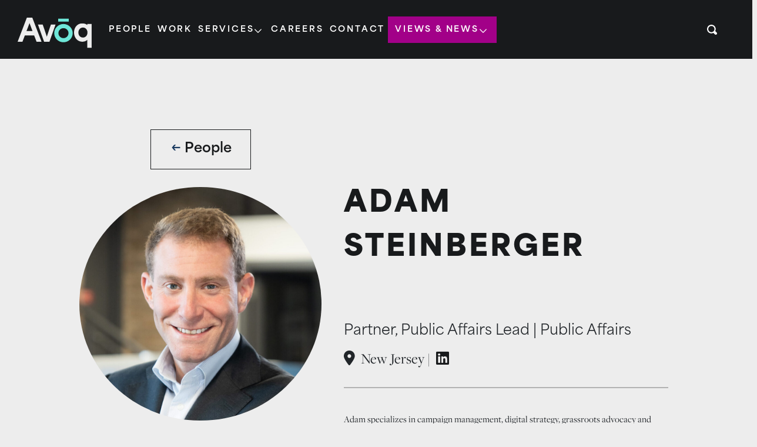

--- FILE ---
content_type: text/html; charset=UTF-8
request_url: https://teamavoq.com/people/adam-steinberger/
body_size: 23740
content:
<!DOCTYPE html>
<html lang="en-US">
<head>
	<meta charset="UTF-8">
	<meta name="viewport" content="width=device-width, initial-scale=1, shrink-to-fit=no">
	<meta name="color-scheme" content="light only">
	<link rel="profile" href="http://gmpg.org/xfn/11">
			<meta name='robots' content='index, follow, max-image-preview:large, max-snippet:-1, max-video-preview:-1' />

	<!-- This site is optimized with the Yoast SEO plugin v26.7 - https://yoast.com/wordpress/plugins/seo/ -->
	<title>Adam Steinberger | Partner | Avoq</title>
	<meta name="description" content="Adam specializes in campaign management, digital strategy, advocacy and engagement and public affairs for the most complex engagements." />
	<link rel="canonical" href="https://teamavoq.com/people/adam-steinberger/" />
	<meta property="og:locale" content="en_US" />
	<meta property="og:type" content="article" />
	<meta property="og:title" content="Adam Steinberger | Partner | Avoq" />
	<meta property="og:description" content="Adam specializes in campaign management, digital strategy, advocacy and engagement and public affairs for the most complex engagements." />
	<meta property="og:url" content="https://teamavoq.com/people/adam-steinberger/" />
	<meta property="og:site_name" content="Avoq" />
	<meta property="article:publisher" content="https://www.facebook.com/teamavoq" />
	<meta property="article:modified_time" content="2025-04-24T22:57:30+00:00" />
	<meta property="og:image" content="https://teamavoq.com/wp-content/uploads/2023/12/adam-steinberger-1-scaled-e1720015827172.jpg?_t=1745535450" />
	<meta property="og:image:width" content="1049" />
	<meta property="og:image:height" content="1011" />
	<meta property="og:image:type" content="image/jpeg" />
	<meta name="twitter:card" content="summary_large_image" />
	<meta name="twitter:site" content="@teamavoq" />
	<meta name="twitter:label1" content="Est. reading time" />
	<meta name="twitter:data1" content="1 minute" />
	<script type="application/ld+json" class="yoast-schema-graph">{"@context":"https://schema.org","@graph":[{"@type":"WebPage","@id":"https://teamavoq.com/people/adam-steinberger/","url":"https://teamavoq.com/people/adam-steinberger/","name":"Adam Steinberger | Partner | Avoq","isPartOf":{"@id":"https://teamavoq.com/#website"},"primaryImageOfPage":{"@id":"https://teamavoq.com/people/adam-steinberger/#primaryimage"},"image":{"@id":"https://teamavoq.com/people/adam-steinberger/#primaryimage"},"thumbnailUrl":"https://teamavoq.com/wp-content/uploads/2023/12/adam-steinberger-1-scaled-e1720015827172.jpg","datePublished":"2023-12-06T15:15:51+00:00","dateModified":"2025-04-24T22:57:30+00:00","description":"Adam specializes in campaign management, digital strategy, advocacy and engagement and public affairs for the most complex engagements.","breadcrumb":{"@id":"https://teamavoq.com/people/adam-steinberger/#breadcrumb"},"inLanguage":"en-US","potentialAction":[{"@type":"ReadAction","target":["https://teamavoq.com/people/adam-steinberger/"]}]},{"@type":"ImageObject","inLanguage":"en-US","@id":"https://teamavoq.com/people/adam-steinberger/#primaryimage","url":"https://teamavoq.com/wp-content/uploads/2023/12/adam-steinberger-1-scaled-e1720015827172.jpg","contentUrl":"https://teamavoq.com/wp-content/uploads/2023/12/adam-steinberger-1-scaled-e1720015827172.jpg","width":1049,"height":1011},{"@type":"BreadcrumbList","@id":"https://teamavoq.com/people/adam-steinberger/#breadcrumb","itemListElement":[{"@type":"ListItem","position":1,"name":"Home","item":"https://teamavoq.com/"},{"@type":"ListItem","position":2,"name":"Adam Steinberger"}]},{"@type":"WebSite","@id":"https://teamavoq.com/#website","url":"https://teamavoq.com/","name":"Avoq","description":"","publisher":{"@id":"https://teamavoq.com/#organization"},"potentialAction":[{"@type":"SearchAction","target":{"@type":"EntryPoint","urlTemplate":"https://teamavoq.com/?s={search_term_string}"},"query-input":{"@type":"PropertyValueSpecification","valueRequired":true,"valueName":"search_term_string"}}],"inLanguage":"en-US"},{"@type":"Organization","@id":"https://teamavoq.com/#organization","name":"Avoq","url":"https://teamavoq.com/","logo":{"@type":"ImageObject","inLanguage":"en-US","@id":"https://teamavoq.com/#/schema/logo/image/","url":"https://teamavoq.com/wp-content/uploads/2024/05/Avoq_Aqua-Logo-e1714576723945.png","contentUrl":"https://teamavoq.com/wp-content/uploads/2024/05/Avoq_Aqua-Logo-e1714576723945.png","width":1810,"height":839,"caption":"Avoq"},"image":{"@id":"https://teamavoq.com/#/schema/logo/image/"},"sameAs":["https://www.facebook.com/teamavoq","https://x.com/teamavoq","https://www.linkedin.com/company/teamavoq","https://www.instagram.com/teamavoq/"]}]}</script>
	<!-- / Yoast SEO plugin. -->


<link rel='dns-prefetch' href='//kit.fontawesome.com' />
<link rel='dns-prefetch' href='//cdnjs.cloudflare.com' />
<link rel='dns-prefetch' href='//cdn.jsdelivr.net' />
<link rel='dns-prefetch' href='//code.jquery.com' />
<link rel="alternate" type="application/rss+xml" title="Avoq &raquo; Feed" href="https://teamavoq.com/feed/" />
<link rel="alternate" type="application/rss+xml" title="Avoq &raquo; Comments Feed" href="https://teamavoq.com/comments/feed/" />
<link rel="alternate" type="application/rss+xml" title="Avoq &raquo; Adam Steinberger Comments Feed" href="https://teamavoq.com/people/adam-steinberger/feed/" />
<link rel="alternate" title="oEmbed (JSON)" type="application/json+oembed" href="https://teamavoq.com/wp-json/oembed/1.0/embed?url=https%3A%2F%2Fteamavoq.com%2Fpeople%2Fadam-steinberger%2F" />
<link rel="alternate" title="oEmbed (XML)" type="text/xml+oembed" href="https://teamavoq.com/wp-json/oembed/1.0/embed?url=https%3A%2F%2Fteamavoq.com%2Fpeople%2Fadam-steinberger%2F&#038;format=xml" />
<style id='wp-img-auto-sizes-contain-inline-css'>
img:is([sizes=auto i],[sizes^="auto," i]){contain-intrinsic-size:3000px 1500px}
/*# sourceURL=wp-img-auto-sizes-contain-inline-css */
</style>
<style id='wp-emoji-styles-inline-css'>

	img.wp-smiley, img.emoji {
		display: inline !important;
		border: none !important;
		box-shadow: none !important;
		height: 1em !important;
		width: 1em !important;
		margin: 0 0.07em !important;
		vertical-align: -0.1em !important;
		background: none !important;
		padding: 0 !important;
	}
/*# sourceURL=wp-emoji-styles-inline-css */
</style>
<style id='wp-block-library-inline-css'>
:root{--wp-block-synced-color:#7a00df;--wp-block-synced-color--rgb:122,0,223;--wp-bound-block-color:var(--wp-block-synced-color);--wp-editor-canvas-background:#ddd;--wp-admin-theme-color:#007cba;--wp-admin-theme-color--rgb:0,124,186;--wp-admin-theme-color-darker-10:#006ba1;--wp-admin-theme-color-darker-10--rgb:0,107,160.5;--wp-admin-theme-color-darker-20:#005a87;--wp-admin-theme-color-darker-20--rgb:0,90,135;--wp-admin-border-width-focus:2px}@media (min-resolution:192dpi){:root{--wp-admin-border-width-focus:1.5px}}.wp-element-button{cursor:pointer}:root .has-very-light-gray-background-color{background-color:#eee}:root .has-very-dark-gray-background-color{background-color:#313131}:root .has-very-light-gray-color{color:#eee}:root .has-very-dark-gray-color{color:#313131}:root .has-vivid-green-cyan-to-vivid-cyan-blue-gradient-background{background:linear-gradient(135deg,#00d084,#0693e3)}:root .has-purple-crush-gradient-background{background:linear-gradient(135deg,#34e2e4,#4721fb 50%,#ab1dfe)}:root .has-hazy-dawn-gradient-background{background:linear-gradient(135deg,#faaca8,#dad0ec)}:root .has-subdued-olive-gradient-background{background:linear-gradient(135deg,#fafae1,#67a671)}:root .has-atomic-cream-gradient-background{background:linear-gradient(135deg,#fdd79a,#004a59)}:root .has-nightshade-gradient-background{background:linear-gradient(135deg,#330968,#31cdcf)}:root .has-midnight-gradient-background{background:linear-gradient(135deg,#020381,#2874fc)}:root{--wp--preset--font-size--normal:16px;--wp--preset--font-size--huge:42px}.has-regular-font-size{font-size:1em}.has-larger-font-size{font-size:2.625em}.has-normal-font-size{font-size:var(--wp--preset--font-size--normal)}.has-huge-font-size{font-size:var(--wp--preset--font-size--huge)}.has-text-align-center{text-align:center}.has-text-align-left{text-align:left}.has-text-align-right{text-align:right}.has-fit-text{white-space:nowrap!important}#end-resizable-editor-section{display:none}.aligncenter{clear:both}.items-justified-left{justify-content:flex-start}.items-justified-center{justify-content:center}.items-justified-right{justify-content:flex-end}.items-justified-space-between{justify-content:space-between}.screen-reader-text{border:0;clip-path:inset(50%);height:1px;margin:-1px;overflow:hidden;padding:0;position:absolute;width:1px;word-wrap:normal!important}.screen-reader-text:focus{background-color:#ddd;clip-path:none;color:#444;display:block;font-size:1em;height:auto;left:5px;line-height:normal;padding:15px 23px 14px;text-decoration:none;top:5px;width:auto;z-index:100000}html :where(.has-border-color){border-style:solid}html :where([style*=border-top-color]){border-top-style:solid}html :where([style*=border-right-color]){border-right-style:solid}html :where([style*=border-bottom-color]){border-bottom-style:solid}html :where([style*=border-left-color]){border-left-style:solid}html :where([style*=border-width]){border-style:solid}html :where([style*=border-top-width]){border-top-style:solid}html :where([style*=border-right-width]){border-right-style:solid}html :where([style*=border-bottom-width]){border-bottom-style:solid}html :where([style*=border-left-width]){border-left-style:solid}html :where(img[class*=wp-image-]){height:auto;max-width:100%}:where(figure){margin:0 0 1em}html :where(.is-position-sticky){--wp-admin--admin-bar--position-offset:var(--wp-admin--admin-bar--height,0px)}@media screen and (max-width:600px){html :where(.is-position-sticky){--wp-admin--admin-bar--position-offset:0px}}

/*# sourceURL=wp-block-library-inline-css */
</style><style id='global-styles-inline-css'>
:root{--wp--preset--aspect-ratio--square: 1;--wp--preset--aspect-ratio--4-3: 4/3;--wp--preset--aspect-ratio--3-4: 3/4;--wp--preset--aspect-ratio--3-2: 3/2;--wp--preset--aspect-ratio--2-3: 2/3;--wp--preset--aspect-ratio--16-9: 16/9;--wp--preset--aspect-ratio--9-16: 9/16;--wp--preset--color--black: #000000;--wp--preset--color--cyan-bluish-gray: #abb8c3;--wp--preset--color--white: #fff;--wp--preset--color--pale-pink: #f78da7;--wp--preset--color--vivid-red: #cf2e2e;--wp--preset--color--luminous-vivid-orange: #ff6900;--wp--preset--color--luminous-vivid-amber: #fcb900;--wp--preset--color--light-green-cyan: #7bdcb5;--wp--preset--color--vivid-green-cyan: #00d084;--wp--preset--color--pale-cyan-blue: #8ed1fc;--wp--preset--color--vivid-cyan-blue: #0693e3;--wp--preset--color--vivid-purple: #9b51e0;--wp--preset--color--blue: #19395F;--wp--preset--color--indigo: #6610f2;--wp--preset--color--purple: #6f42c1;--wp--preset--color--pink: #d63384;--wp--preset--color--red: #dc3545;--wp--preset--color--orange: #fd7e14;--wp--preset--color--yellow: #ffc107;--wp--preset--color--green: #198754;--wp--preset--color--teal: #6EE7D8;--wp--preset--color--cyan: #0dcaf0;--wp--preset--color--gray: #6c757d;--wp--preset--color--gray-dark: #343a40;--wp--preset--gradient--vivid-cyan-blue-to-vivid-purple: linear-gradient(135deg,rgb(6,147,227) 0%,rgb(155,81,224) 100%);--wp--preset--gradient--light-green-cyan-to-vivid-green-cyan: linear-gradient(135deg,rgb(122,220,180) 0%,rgb(0,208,130) 100%);--wp--preset--gradient--luminous-vivid-amber-to-luminous-vivid-orange: linear-gradient(135deg,rgb(252,185,0) 0%,rgb(255,105,0) 100%);--wp--preset--gradient--luminous-vivid-orange-to-vivid-red: linear-gradient(135deg,rgb(255,105,0) 0%,rgb(207,46,46) 100%);--wp--preset--gradient--very-light-gray-to-cyan-bluish-gray: linear-gradient(135deg,rgb(238,238,238) 0%,rgb(169,184,195) 100%);--wp--preset--gradient--cool-to-warm-spectrum: linear-gradient(135deg,rgb(74,234,220) 0%,rgb(151,120,209) 20%,rgb(207,42,186) 40%,rgb(238,44,130) 60%,rgb(251,105,98) 80%,rgb(254,248,76) 100%);--wp--preset--gradient--blush-light-purple: linear-gradient(135deg,rgb(255,206,236) 0%,rgb(152,150,240) 100%);--wp--preset--gradient--blush-bordeaux: linear-gradient(135deg,rgb(254,205,165) 0%,rgb(254,45,45) 50%,rgb(107,0,62) 100%);--wp--preset--gradient--luminous-dusk: linear-gradient(135deg,rgb(255,203,112) 0%,rgb(199,81,192) 50%,rgb(65,88,208) 100%);--wp--preset--gradient--pale-ocean: linear-gradient(135deg,rgb(255,245,203) 0%,rgb(182,227,212) 50%,rgb(51,167,181) 100%);--wp--preset--gradient--electric-grass: linear-gradient(135deg,rgb(202,248,128) 0%,rgb(113,206,126) 100%);--wp--preset--gradient--midnight: linear-gradient(135deg,rgb(2,3,129) 0%,rgb(40,116,252) 100%);--wp--preset--font-size--small: 13px;--wp--preset--font-size--medium: 20px;--wp--preset--font-size--large: 36px;--wp--preset--font-size--x-large: 42px;--wp--preset--spacing--20: 0.44rem;--wp--preset--spacing--30: 0.67rem;--wp--preset--spacing--40: 1rem;--wp--preset--spacing--50: 1.5rem;--wp--preset--spacing--60: 2.25rem;--wp--preset--spacing--70: 3.38rem;--wp--preset--spacing--80: 5.06rem;--wp--preset--shadow--natural: 6px 6px 9px rgba(0, 0, 0, 0.2);--wp--preset--shadow--deep: 12px 12px 50px rgba(0, 0, 0, 0.4);--wp--preset--shadow--sharp: 6px 6px 0px rgba(0, 0, 0, 0.2);--wp--preset--shadow--outlined: 6px 6px 0px -3px rgb(255, 255, 255), 6px 6px rgb(0, 0, 0);--wp--preset--shadow--crisp: 6px 6px 0px rgb(0, 0, 0);}:where(.is-layout-flex){gap: 0.5em;}:where(.is-layout-grid){gap: 0.5em;}body .is-layout-flex{display: flex;}.is-layout-flex{flex-wrap: wrap;align-items: center;}.is-layout-flex > :is(*, div){margin: 0;}body .is-layout-grid{display: grid;}.is-layout-grid > :is(*, div){margin: 0;}:where(.wp-block-columns.is-layout-flex){gap: 2em;}:where(.wp-block-columns.is-layout-grid){gap: 2em;}:where(.wp-block-post-template.is-layout-flex){gap: 1.25em;}:where(.wp-block-post-template.is-layout-grid){gap: 1.25em;}.has-black-color{color: var(--wp--preset--color--black) !important;}.has-cyan-bluish-gray-color{color: var(--wp--preset--color--cyan-bluish-gray) !important;}.has-white-color{color: var(--wp--preset--color--white) !important;}.has-pale-pink-color{color: var(--wp--preset--color--pale-pink) !important;}.has-vivid-red-color{color: var(--wp--preset--color--vivid-red) !important;}.has-luminous-vivid-orange-color{color: var(--wp--preset--color--luminous-vivid-orange) !important;}.has-luminous-vivid-amber-color{color: var(--wp--preset--color--luminous-vivid-amber) !important;}.has-light-green-cyan-color{color: var(--wp--preset--color--light-green-cyan) !important;}.has-vivid-green-cyan-color{color: var(--wp--preset--color--vivid-green-cyan) !important;}.has-pale-cyan-blue-color{color: var(--wp--preset--color--pale-cyan-blue) !important;}.has-vivid-cyan-blue-color{color: var(--wp--preset--color--vivid-cyan-blue) !important;}.has-vivid-purple-color{color: var(--wp--preset--color--vivid-purple) !important;}.has-black-background-color{background-color: var(--wp--preset--color--black) !important;}.has-cyan-bluish-gray-background-color{background-color: var(--wp--preset--color--cyan-bluish-gray) !important;}.has-white-background-color{background-color: var(--wp--preset--color--white) !important;}.has-pale-pink-background-color{background-color: var(--wp--preset--color--pale-pink) !important;}.has-vivid-red-background-color{background-color: var(--wp--preset--color--vivid-red) !important;}.has-luminous-vivid-orange-background-color{background-color: var(--wp--preset--color--luminous-vivid-orange) !important;}.has-luminous-vivid-amber-background-color{background-color: var(--wp--preset--color--luminous-vivid-amber) !important;}.has-light-green-cyan-background-color{background-color: var(--wp--preset--color--light-green-cyan) !important;}.has-vivid-green-cyan-background-color{background-color: var(--wp--preset--color--vivid-green-cyan) !important;}.has-pale-cyan-blue-background-color{background-color: var(--wp--preset--color--pale-cyan-blue) !important;}.has-vivid-cyan-blue-background-color{background-color: var(--wp--preset--color--vivid-cyan-blue) !important;}.has-vivid-purple-background-color{background-color: var(--wp--preset--color--vivid-purple) !important;}.has-black-border-color{border-color: var(--wp--preset--color--black) !important;}.has-cyan-bluish-gray-border-color{border-color: var(--wp--preset--color--cyan-bluish-gray) !important;}.has-white-border-color{border-color: var(--wp--preset--color--white) !important;}.has-pale-pink-border-color{border-color: var(--wp--preset--color--pale-pink) !important;}.has-vivid-red-border-color{border-color: var(--wp--preset--color--vivid-red) !important;}.has-luminous-vivid-orange-border-color{border-color: var(--wp--preset--color--luminous-vivid-orange) !important;}.has-luminous-vivid-amber-border-color{border-color: var(--wp--preset--color--luminous-vivid-amber) !important;}.has-light-green-cyan-border-color{border-color: var(--wp--preset--color--light-green-cyan) !important;}.has-vivid-green-cyan-border-color{border-color: var(--wp--preset--color--vivid-green-cyan) !important;}.has-pale-cyan-blue-border-color{border-color: var(--wp--preset--color--pale-cyan-blue) !important;}.has-vivid-cyan-blue-border-color{border-color: var(--wp--preset--color--vivid-cyan-blue) !important;}.has-vivid-purple-border-color{border-color: var(--wp--preset--color--vivid-purple) !important;}.has-vivid-cyan-blue-to-vivid-purple-gradient-background{background: var(--wp--preset--gradient--vivid-cyan-blue-to-vivid-purple) !important;}.has-light-green-cyan-to-vivid-green-cyan-gradient-background{background: var(--wp--preset--gradient--light-green-cyan-to-vivid-green-cyan) !important;}.has-luminous-vivid-amber-to-luminous-vivid-orange-gradient-background{background: var(--wp--preset--gradient--luminous-vivid-amber-to-luminous-vivid-orange) !important;}.has-luminous-vivid-orange-to-vivid-red-gradient-background{background: var(--wp--preset--gradient--luminous-vivid-orange-to-vivid-red) !important;}.has-very-light-gray-to-cyan-bluish-gray-gradient-background{background: var(--wp--preset--gradient--very-light-gray-to-cyan-bluish-gray) !important;}.has-cool-to-warm-spectrum-gradient-background{background: var(--wp--preset--gradient--cool-to-warm-spectrum) !important;}.has-blush-light-purple-gradient-background{background: var(--wp--preset--gradient--blush-light-purple) !important;}.has-blush-bordeaux-gradient-background{background: var(--wp--preset--gradient--blush-bordeaux) !important;}.has-luminous-dusk-gradient-background{background: var(--wp--preset--gradient--luminous-dusk) !important;}.has-pale-ocean-gradient-background{background: var(--wp--preset--gradient--pale-ocean) !important;}.has-electric-grass-gradient-background{background: var(--wp--preset--gradient--electric-grass) !important;}.has-midnight-gradient-background{background: var(--wp--preset--gradient--midnight) !important;}.has-small-font-size{font-size: var(--wp--preset--font-size--small) !important;}.has-medium-font-size{font-size: var(--wp--preset--font-size--medium) !important;}.has-large-font-size{font-size: var(--wp--preset--font-size--large) !important;}.has-x-large-font-size{font-size: var(--wp--preset--font-size--x-large) !important;}
/*# sourceURL=global-styles-inline-css */
</style>

<style id='classic-theme-styles-inline-css'>
/*! This file is auto-generated */
.wp-block-button__link{color:#fff;background-color:#32373c;border-radius:9999px;box-shadow:none;text-decoration:none;padding:calc(.667em + 2px) calc(1.333em + 2px);font-size:1.125em}.wp-block-file__button{background:#32373c;color:#fff;text-decoration:none}
/*# sourceURL=/wp-includes/css/classic-themes.min.css */
</style>
<link rel='stylesheet' id='child-understrap-styles-css' href='https://teamavoq.com/wp-content/themes/avoq/css/child-theme.min.css?ver=01181538' media='all' />
<link rel='stylesheet' id='slick-css-css' href='https://cdnjs.cloudflare.com/ajax/libs/slick-carousel/1.5.8/slick.css?ver=6.9' media='all' />
<script src="https://teamavoq.com/wp-includes/js/jquery/jquery.min.js?ver=3.7.1" id="jquery-core-js"></script>
<script src="https://teamavoq.com/wp-includes/js/jquery/jquery-migrate.min.js?ver=3.4.1" id="jquery-migrate-js"></script>
<script src="https://kit.fontawesome.com/286482ee8c.js?ver=6" id="font-awesome-js"></script>
<script src="https://cdnjs.cloudflare.com/ajax/libs/gsap/3.12.2/gsap.min.js?ver=6.9" id="gsap-js"></script>
<script src="https://cdnjs.cloudflare.com/ajax/libs/gsap/3.12.2/ScrollTrigger.min.js?ver=6.9" id="gsap-scroll-trigger-js"></script>
<script src="https://cdn.jsdelivr.net/npm/gsap@3.13.0/dist/DrawSVGPlugin.min.js?ver=6.9" id="gsap-draw-svg-js"></script>
<script src="https://cdnjs.cloudflare.com/ajax/libs/smooth-scrollbar/8.5.2/smooth-scrollbar.js?ver=6.9" id="smooth-scrollbar-js"></script>
<link rel="https://api.w.org/" href="https://teamavoq.com/wp-json/" /><link rel="EditURI" type="application/rsd+xml" title="RSD" href="https://teamavoq.com/xmlrpc.php?rsd" />
<link rel='shortlink' href='https://teamavoq.com/?p=65' />
<link rel="pingback" href="https://teamavoq.com/xmlrpc.php">
<meta name="mobile-web-app-capable" content="yes">
<meta name="apple-mobile-web-app-capable" content="yes">
<meta name="apple-mobile-web-app-title" content="Avoq - ">
<link rel="icon" href="https://teamavoq.com/wp-content/uploads/2024/05/cropped-favicon-32x32.png" sizes="32x32" />
<link rel="icon" href="https://teamavoq.com/wp-content/uploads/2024/05/cropped-favicon-192x192.png" sizes="192x192" />
<link rel="apple-touch-icon" href="https://teamavoq.com/wp-content/uploads/2024/05/cropped-favicon-180x180.png" />
<meta name="msapplication-TileImage" content="https://teamavoq.com/wp-content/uploads/2024/05/cropped-favicon-270x270.png" />
		<style id="wp-custom-css">
			#promo-block_ecdd04b8b54f8e6610a4604e9620f109{
margin-top: 200px;
}

#button-block_d440541294207f8c159e9f4ce463b4af {
    position: relative;
    top: -2.5rem;
}
#button-block_d440541294207f8c159e9f4ce463b4af.button.custom-button {
    background-color: rgba(255, 255, 255, 0);
    color: rgb(255, 255, 255);
    border-color: rgb(255, 255, 255);
    border-width: 1px;
}

li.contact-nav a{
/* 	display: none; */
}
#navbarNavDropdown ul#main-menu li .dropdown-toggle.show::after {
	top: 10px;
}
#navbarNavDropdown ul#main-menu li .dropdown-toggle::after {
	border: none;
	content: "\f078";
	display: inline-block;
	font: var(--fa-font-regular);
  top: 4px;
	transform: rotate(0);
 	position: relative;
 	left: -3.5px;
  width: 1.5rem;
  transition: .3s ease all;
}

#wpdcom .wpd-sbs-toggle {
    color: #666666;
    font-size: 14px;
    line-height: 20px;
    cursor: pointer;
    display: none;
}

#wpdcom .wpd-social-login .wpd-connect-with {
    line-height: 20px;
    font-size: 26px !important;
    margin: 0px 9px;
    vertical-align: baseline;
    color: #666;
}

#wpdcom .wpd-social-login i {
    opacity: 0.8;
    cursor: pointer;
    width: 40px;
    height: 40px;
    border-radius: 50%;
    display: inline-flex;
    justify-content: center;
    align-items: center;
    margin: 0 2px;
}

#wpdcom .wpd-form-wrap .wpd-login-to-comment {
    text-align: center;
    font-size: 24px;
    padding: 15px 0 0 0;
}

div#comments {
    background: white;
}

/* Reset default WP table borders/underline just for this table */
.ins-out-table thead {
    border-bottom: none;
}

/* Make the whole table look like the card in the screenshot */
.ins-out-table table {
    border-collapse: collapse;
    table-layout: fixed;
}

/* Remove inner borders */
.ins-out-table table th,
.ins-out-table table td {
    border: none;
    padding: 3rem 1.5rem;
    text-align: center;
}

/* LEFT column (IN) – teal background, dark text */
.ins-out-table table thead th:first-child,
.ins-out-table table tbody td:first-child {
   
               
}

/* RIGHT column (OUT) – black background, white text */
.ins-out-table table thead th:last-child,
.ins-out-table table tbody td:last-child {
    
}

/* Headings – type & underline style */
.ins-out-table thead th {
    font-family: "area-normal", system-ui, -apple-system, BlinkMacSystemFont, "Segoe UI",
        sans-serif;
    font-weight: 800;
    font-size: 2.6rem;
    letter-spacing: 0.06em;
    text-transform: uppercase;
}

/* UNDERLINE for “IN” – use teal accent */
.ins-out-table thead th:first-child strong {
    text-decoration: underline;
    text-decoration-color: #ffffff; /* teal */
    text-decoration-thickness: 0.15em;
    text-underline-offset: 0.25em;
	 
}
.ins-out-table thead th:first-child{
	background-color: #6EE7D8; /* tweak to your teal */
}

/* UNDERLINE for “OUT” – white underline on dark */
.ins-out-table thead th:last-child{
	background-color: #181A1C; /* near-black */
    color: #ffffff;
}
.ins-out-table thead th:last-child strong {
    text-decoration: underline;
    text-decoration-color: #6EE7D8;
    text-decoration-thickness: 0.15em;
    text-underline-offset: 0.25em;
}

/* Body text sizing */
.ins-out-table tbody td {
    
    font-size: 2rem;
    line-height: 1.5;
	background-color: #fff;
}
.ins-out-table tbody, .ins-out-table thead {
    border: transparent;
}

@media (min-width: 992px) {
	#navbarNavDropdown ul#main-menu li .dropdown-toggle::after {
		top: 2px;
	}
	#navbarNavDropdown ul#main-menu li .dropdown-menu {
		margin-top: 33rem;
	}
	#navbarNavDropdown ul#main-menu li.menu-button .dropdown-menu {
		margin-top: 27rem;
	}
	#navbarNavDropdown ul#main-menu li.menu-button a {
		border: 2px solid #a20088;
	}
	#navbarNavDropdown ul#main-menu li.menu-button .dropdown-menu a {
		border: none;
	}
	#navbarNavDropdown ul#main-menu li .dropdown-toggle.show::after {
		top: -2px;
		transform: rotate(0deg);
	}
}
@-moz-document url-prefix() {
  #navbarNavDropdown ul#main-menu li .dropdown-toggle::after {
    top: -2px;
  }
}		</style>
			<style>
			</style>
			
	<!-- Google Tag Manager -->
<script>(function(w,d,s,l,i){w[l]=w[l]||[];w[l].push({'gtm.start':
new Date().getTime(),event:'gtm.js'});var f=d.getElementsByTagName(s)[0],
j=d.createElement(s),dl=l!='dataLayer'?'&l='+l:'';j.async=true;j.src=
'https://www.googletagmanager.com/gtm.js?id='+i+dl;f.parentNode.insertBefore(j,f);
})(window,document,'script','dataLayer','GTM-WTXJKMF2');</script>
<!-- End Google Tag Manager -->	<link rel="stylesheet" href="https://use.typekit.net/ejt0hsv.css">
</head>

<body class="wp-singular team_member-template-default single single-team_member postid-65 wp-embed-responsive wp-theme-understrap wp-child-theme-avoq team_member-adam-steinberger understrap-has-sidebar" itemscope itemtype="http://schema.org/WebSite">
	<!-- Google Tag Manager (noscript) -->
<noscript><iframe src=https://www.googletagmanager.com/ns.html?id=GTM-WTXJKMF2
height="0" width="0" style="display:none;visibility:hidden"></iframe></noscript>
<!-- End Google Tag Manager (noscript) -->
<script> (function(){ var s = document.createElement('script'); var h = document.querySelector('head') || document.body; s.src = 'https://acsbapp.com/apps/app/dist/js/app.js'; s.async = true; s.onload = function(){ acsbJS.init({ statementLink : '', footerHtml : 'Web Accessibility', hideMobile : false, hideTrigger : false, disableBgProcess : false, language : 'en', position : 'left', leadColor : '#6EE7D8', triggerColor : '#6EE7D8', triggerRadius : '50%', triggerPositionX : 'left', triggerPositionY : 'bottom', triggerIcon : 'people', triggerSize : 'medium', triggerOffsetX : 20, triggerOffsetY : 20, mobile : { triggerSize : 'small', triggerPositionX : 'left', triggerPositionY : 'bottom', triggerOffsetX : 10, triggerOffsetY : 10, triggerRadius : '50%' } }); }; h.appendChild(s); })(); </script><div class="site" id="page">


	<header id="wrapper-navbar" class="w-100">
		<a class="skip-link visually-hidden-focusable" href="#content">
			Skip to content		</a>

		
<nav id="main-nav" class="navbar navbar-expand-md navbar-dark p-0" aria-labelledby="main-nav-label">

	<h2 id="main-nav-label" class="screen-reader-text">
		Main Navigation	</h2>


	<div class="d-flex align-items-center h-100 w-100 px-5">
		<div class="d-flex flex-column flex-xl-row justify-content-end justify-content-xl-between align-items-end align-items-xl-center h-100 w-100 pt-lg-4 pt-xl-0">
			<div class="logo-container">
							<div class="hide-logo"></div>
			<a href="/">
				<div id="#site-logo"><svg id="q" class="slideRight" width="31" height="43" viewBox="0 0 31 43" fill="none" xmlns="http://www.w3.org/2000/svg">
<g id="Frame 582" clip-path="url(#clip0_5517_437)">
<path id="q" d="M23.4356 28.7638C20.8846 31.1096 17.7813 32.1602 13.981 31.8833C6.54267 31.342 0.96582 24.9472 0.96582 16.1696C0.96582 6.65777 7.52962 0.742566 14.8055 0.752454C19.7052 0.759869 22.3737 2.66569 23.4781 3.61242L23.5406 1.66705H30.9239V42.5519H23.4331V28.7663L23.4356 28.7638ZM16.1597 24.8409C20.5148 24.8409 23.8579 21.2344 23.8579 16.2956C23.8579 11.3568 20.4098 7.81461 16.1073 7.81461C11.8047 7.81461 8.36164 11.3346 8.36164 16.3278C8.36164 21.321 11.6998 24.8409 16.1622 24.8409H16.1597Z" fill="#EDEDED"/>
</g>
<defs>
<clipPath id="clip0_5517_437">
<rect width="29.9581" height="41.7995" fill="white" transform="translate(0.96582 0.752441)"/>
</clipPath>
</defs>
</svg>

<svg id="logo" width="217" height="53" viewBox="0 0 217 53" fill="none" xmlns="http://www.w3.org/2000/svg">
<path id="o" class="slideRight" fill-rule="evenodd" clip-rule="evenodd" d="M69.0557 1.62915H86.9031V6.83246H69.0557V1.62915ZM77.982 41.8817C86.6496 41.8817 93.6782 34.9283 93.6782 26.3534C93.6782 17.7785 86.6496 10.8251 77.982 10.8251C69.3144 10.8251 62.2859 17.7785 62.2859 26.3534C62.2859 34.9283 69.3144 41.8817 77.982 41.8817ZM69.4044 26.3534C69.4044 21.6667 73.2447 17.8674 77.982 17.8674C82.7193 17.8674 86.5597 21.6667 86.5597 26.3534C86.5597 31.0401 82.7193 34.8394 77.982 34.8394C73.2447 34.8394 69.4044 31.0401 69.4044 26.3534Z" fill="#6EE7D8"/>
<g clip-path="url(#clip1_45_803)">
<path id="v" class="slideRight" d="M34.5236 11.6674H42.5965C45.0926 18.4453 47.1639 24.9611 49.6075 32.3199H49.715C52.1586 24.9636 54.2299 18.4477 56.6735 11.6674H64.5341L54.1225 40.9913H45.0401L34.5236 11.6674Z" fill="#EDEDED"/>
<path id="a" class="slideRight" d="M15.7235 0H24.9656L40.6891 40.9887H32.2439L28.1013 30.2682H12.2729C10.8912 33.8425 9.5645 37.4144 8.18279 40.9887H0L15.7235 0ZM25.2855 22.7017C24.0112 19.3919 22.4171 15.1353 20.2933 9.4055H20.1859C18.8042 13.1356 16.9453 17.9706 15.0863 22.7017H25.2855Z" fill="#EDEDED"/>
</g>
</svg>

<svg id="tagline" width="217" height="53" viewBox="0 0 217 53" fill="none" xmlns="http://www.w3.org/2000/svg">
<path d="M51.0975 18.929L50.5624 20.4571C49.8937 22.4214 49.86 22.7412 51.1474 22.8753L51.5814 22.9431L51.6313 23.2113H47.9231L47.9729 22.9431L48.2735 22.893C49.2427 22.7412 49.4099 22.5231 50.5462 19.3828L52.4348 14.0911L52.2837 13.537C52.7353 13.3852 53.4362 12.8488 53.621 12.4288H53.8717L56.7954 21.2455C57.2294 22.5555 57.4464 22.8237 58.0989 22.8738L58.6502 22.9416L58.7001 23.2098H53.7705L53.8204 22.9416L54.3717 22.8738C55.1576 22.8237 55.1737 22.4038 54.7896 21.2278L54.0711 18.9275H51.0961L51.0975 18.929ZM53.9553 18.5753L52.6855 14.4948H52.6356L51.2148 18.5753H53.9553Z" fill="#EDEDED"/>
<path d="M58.708 22.9428L59.0262 22.9265C59.51 22.8926 59.6948 22.8425 59.6948 22.6407V18.0901C59.6948 17.0483 59.5613 16.8803 58.9924 16.7462L58.6083 16.6622L58.6244 16.4603L61.3648 15.722L61.3311 17.0999H61.3648C62.117 16.478 63.0862 15.7058 64.1727 15.7058C64.7079 15.7058 65.1756 15.8738 65.5099 16.226C65.9117 16.6283 66.0612 17.2841 66.0612 18.04V22.6583C66.0612 22.7762 66.1111 22.8602 66.8794 22.9265L67.1301 22.9428L67.18 23.2109H63.4205L63.4704 22.9428L63.7886 22.9265C64.3575 22.8926 64.4073 22.7924 64.4073 22.6407V18.4924C64.4073 17.2826 63.9234 16.8641 62.9704 16.8641C62.2856 16.8641 61.7343 17.15 61.3326 17.4683V22.6746C61.3326 22.8263 61.4323 22.8764 62.0848 22.9265L62.4029 22.9428L62.4367 23.2109H58.6596L58.7094 22.9428H58.708Z" fill="#EDEDED"/>
<path d="M73.2522 18.9307L72.717 20.4588C72.0484 22.4231 72.0147 22.7429 73.3021 22.877L73.7361 22.9448L73.7859 23.213H70.0763L70.1261 22.9448L70.4267 22.8947C71.3959 22.7429 71.5631 22.5248 72.6994 19.3845L74.588 14.0942L74.4369 13.5402C74.8885 13.3884 75.5894 12.852 75.7742 12.432H76.0249L78.9486 21.2487C79.3826 22.5587 79.5996 22.8269 80.2521 22.877L80.8034 22.9448L80.8533 23.213H75.9237L75.9736 22.9448L76.5249 22.877C77.3108 22.8269 77.3269 22.4069 76.9428 21.231L76.2243 18.9307H73.2493H73.2522ZM76.1099 18.577L74.8402 14.4965H74.7903L73.3695 18.577H76.1099Z" fill="#EDEDED"/>
<path d="M86.4602 22.0367L86.4103 22.0205C85.7593 22.8266 84.8898 23.4307 83.8869 23.4307C82.1993 23.4307 80.8796 21.9188 80.8796 19.8366C80.8796 17.2504 82.8518 15.7886 84.84 15.7886C85.4588 15.7886 85.9763 15.8726 86.4279 16.0744C86.4279 16.0744 86.4617 16.0582 86.4617 16.0744V13.5045C86.4617 13.0167 86.3444 12.8487 85.9104 12.7662L85.208 12.582L85.2417 12.3978L88.0995 11.7936V21.9881C88.0995 22.4419 88.1831 22.5422 88.4177 22.6099L89.2197 22.7941L89.2036 22.996L86.4631 23.4823V22.0382L86.4602 22.0367ZM86.4602 21.6167V17.6026C86.0423 16.7803 85.2901 16.1408 84.5379 16.1408C83.3679 16.1408 82.6993 17.5348 82.6993 19.3149C82.6993 21.0951 83.535 22.3712 84.8385 22.3712C85.5409 22.3712 86.0423 22.0352 86.4587 21.6152L86.4602 21.6167Z" fill="#EDEDED"/>
<path d="M90.116 17.1304C89.8154 16.4422 89.7318 16.3081 89.2303 16.2565L88.896 16.2064L88.8462 15.9382H92.7904L92.7567 16.2064L92.3887 16.2565C91.8374 16.2904 91.7201 16.4923 91.9371 17.0125L93.6746 21.3788L94.9443 17.9866C95.4619 16.6102 95.3285 16.3582 94.393 16.2565L94.0749 16.2064L94.025 15.9382H97L96.9502 16.2064L96.6496 16.2403C95.9649 16.3243 95.8974 16.5424 95.2801 18.0882L93.2582 23.3785H92.7068L90.116 17.1304Z" fill="#EDEDED"/>
<path d="M96.9188 19.6021C96.9188 17.4358 98.6065 15.7058 100.895 15.7058C103.184 15.7058 104.756 17.3857 104.756 19.4842C104.756 21.7005 103.102 23.4482 100.779 23.4482C98.4569 23.4482 96.9188 21.7359 96.9188 19.6021ZM102.867 19.7863C102.867 18.3082 102.567 17.1161 101.998 16.5281C101.731 16.2599 101.363 16.0241 100.812 16.0241C99.5082 16.0241 98.8059 17.536 98.8059 19.3324C98.8059 20.8443 99.0728 22.0026 99.6578 22.6068C99.9422 22.9089 100.326 23.127 100.862 23.127C102.098 23.127 102.867 21.6327 102.867 19.7848V19.7863Z" fill="#EDEDED"/>
<path d="M105.527 19.7864C105.527 17.4861 107.165 15.7059 109.437 15.7059C110.892 15.7059 111.995 16.3602 111.995 17.3181C111.995 17.8898 111.543 18.2582 111.059 18.2582C110.474 18.2582 110.056 17.7381 110.124 17.1501C110.124 16.7802 110.374 16.5621 110.374 16.4619C110.325 16.26 109.873 16.0257 109.439 16.0257C108.235 16.0257 107.3 17.2355 107.3 19.1159C107.3 20.9962 108.352 22.3063 109.823 22.3063C110.693 22.3063 111.361 21.9865 111.929 21.0802L112.112 21.1804C111.41 22.6246 110.391 23.4645 108.937 23.4645C106.983 23.4645 105.528 21.8863 105.528 19.7864H105.527Z" fill="#EDEDED"/>
<path d="M116.778 22.087L116.745 22.0707C116.11 22.7766 115.425 23.397 114.556 23.397C113.57 23.397 112.751 22.641 112.751 21.6847C112.751 20.4925 113.736 19.6687 116.828 18.9305L116.844 18.4943C116.878 16.9322 116.226 16.2603 115.191 16.2603C114.605 16.2603 114.038 16.5461 114.038 16.6965C114.038 16.8143 114.49 17.1665 114.49 17.6366C114.49 18.0566 114.122 18.4427 113.588 18.4427C113.054 18.4427 112.686 18.1229 112.686 17.6867C112.686 16.7127 114.758 15.7047 116.179 15.7047C117.934 15.7047 118.619 16.3767 118.519 18.5429L118.368 21.6169C118.334 22.1886 118.551 22.4568 118.903 22.4568C119.17 22.4568 119.405 22.2387 119.638 22.0206L119.789 22.1724C119.405 22.6926 118.77 23.4147 118.034 23.4147C117.298 23.4147 116.864 22.9608 116.78 22.0884L116.778 22.087ZM116.727 21.7687L116.827 19.2163C114.839 19.6864 114.371 20.3584 114.371 21.1645C114.371 21.8865 114.888 22.3743 115.457 22.3743C115.925 22.3743 116.309 22.1901 116.727 21.7701V21.7687Z" fill="#EDEDED"/>
<path d="M120.057 19.7863C120.057 17.4859 121.695 15.7058 123.967 15.7058C125.422 15.7058 126.525 16.3601 126.525 17.3179C126.525 17.8897 126.073 18.2581 125.589 18.2581C125.004 18.2581 124.586 17.7379 124.654 17.15C124.654 16.7801 124.904 16.562 124.904 16.4618C124.854 16.2599 124.403 16.0256 123.969 16.0256C122.765 16.0256 121.83 17.2354 121.83 19.1158C121.83 20.9961 122.882 22.3061 124.353 22.3061C125.223 22.3061 125.89 21.9864 126.459 21.0801L126.642 21.1803C125.939 22.6245 124.92 23.4644 123.467 23.4644C121.513 23.4644 120.058 21.8862 120.058 19.7863H120.057Z" fill="#EDEDED"/>
<path d="M127.497 26.5899C127.497 26.0859 127.865 25.6836 128.398 25.6836C129.017 25.6836 129.318 26.0697 129.435 26.4897C129.819 26.3895 130.036 25.9179 130.321 25.1119L130.906 23.3818H130.822L128.032 17.1514C127.714 16.4455 127.63 16.3291 127.112 16.2613L126.778 16.2112L126.728 15.9592H130.655L130.605 16.2112L130.271 16.2613C129.719 16.2952 129.62 16.4971 129.853 17.0173L131.658 21.2834L132.862 17.9575C133.329 16.6135 133.23 16.3792 132.277 16.2613L131.958 16.2112L131.909 15.9592H134.9L134.85 16.2112L134.516 16.2613C133.847 16.3291 133.763 16.5472 133.178 18.0916L131.34 23.0621L130.605 25.3123C130.121 26.7903 129.568 27.5463 128.617 27.5463C128.016 27.5463 127.497 27.1602 127.497 26.5884V26.5899Z" fill="#EDEDED"/>
<path d="M138.024 20.4936C138.024 18.8815 139.228 17.7056 140.898 17.1677C139.979 16.7138 139.328 15.9254 139.328 14.9676C139.328 13.6236 140.832 12.4993 142.335 12.4993C144.023 12.4993 145.092 13.4055 145.092 14.4312C145.092 15.4568 144.273 16.1435 143.002 16.5134C144.089 17.0336 145.358 18.3775 145.977 19.5034C146.596 18.6634 147.197 17.7733 147.213 17.3033C147.263 16.9172 146.895 16.6652 146.061 16.5812L145.826 16.5311L145.776 16.2953H149.92L149.87 16.5311L149.603 16.5812C148.801 16.6652 148.3 17.0174 147.482 18.0931L146.144 19.8055C147.014 21.6534 147.581 22.3416 148.517 22.3416C149.068 22.3416 149.52 22.0557 149.888 21.6873L150.055 21.8892C149.42 22.5773 148.551 23.4512 147.498 23.4512C146.228 23.4512 145.492 22.6451 144.857 21.201C143.82 22.4432 142.618 23.4512 141.215 23.4512C139.209 23.4512 138.023 22.0734 138.023 20.4951L138.024 20.4936ZM144.709 20.8797C144.007 19.2337 142.771 17.9576 141.183 17.3195C140.08 18.0077 139.696 18.8476 139.696 19.8055C139.68 21.1317 140.749 22.1736 142.136 22.1736C143.021 22.1736 143.891 21.7713 144.709 20.8797ZM143.589 14.5476C143.589 13.7415 143.137 12.8014 142.218 12.8014C141.366 12.8014 140.847 13.5234 140.847 14.3634C140.847 15.2697 141.432 15.8576 142.702 16.3793C143.37 15.9932 143.587 15.3212 143.587 14.5491L143.589 14.5476Z" fill="#EDEDED"/>
<path d="M48.6265 32.7351C48.6265 29.477 51.0502 27.1766 54.6924 27.1766C55.7613 27.1766 56.8654 27.4964 57.3829 27.7484L58.5354 27.3785L58.5853 30.7885H58.2172L56.9137 28.0844C56.446 27.7646 55.6601 27.5303 54.6909 27.5303C52.1337 27.5303 50.6968 29.7643 50.6968 32.5848C50.6968 35.7251 52.3845 37.7911 54.707 37.7911C56.2437 37.7911 57.1307 37.0852 57.9152 35.8931C57.9152 35.8769 58.4841 34.5491 58.4841 34.5491H58.8683L58.3507 37.5391L57.6821 37.5553C57.0472 37.8235 55.6938 38.1433 54.5736 38.1433C51.0971 38.1433 48.625 36.0272 48.625 32.7351H48.6265Z" fill="#EDEDED"/>
<path d="M59.9406 34.2963C59.9406 32.1301 61.6282 30.4 63.917 30.4C66.2059 30.4 67.7777 32.0799 67.7777 34.1784C67.7777 36.3947 66.1237 38.1424 63.8012 38.1424C61.4787 38.1424 59.9406 36.4301 59.9406 34.2963ZM65.8891 34.4819C65.8891 33.0039 65.5886 31.8118 65.0197 31.2238C64.7528 30.9556 64.3848 30.7198 63.8335 30.7198C62.53 30.7198 61.8276 32.2317 61.8276 34.0281C61.8276 35.54 62.0945 36.6983 62.6795 37.3025C62.964 37.6045 63.3481 37.8226 63.8833 37.8226C65.1194 37.8226 65.8891 36.3284 65.8891 34.4805V34.4819Z" fill="#EDEDED"/>
<path d="M68.53 37.6399L68.8482 37.6237C69.332 37.5898 69.5168 37.5397 69.5168 37.3378V32.7873C69.5168 31.7454 69.3834 31.5774 68.8145 31.4433L68.4303 31.3594L68.4464 31.1575L71.1869 30.4192L71.1531 31.7793L71.1869 31.7955C71.8716 31.1575 72.7074 30.4015 73.7939 30.4015C74.3452 30.4015 74.7968 30.6034 75.1311 30.9394C75.3481 31.1413 75.5152 31.4596 75.5827 31.8456L75.6325 31.8619C76.351 31.1236 77.2205 30.4 78.307 30.4C78.8583 30.4 79.2923 30.568 79.6442 30.9202C80.046 31.3225 80.2131 32.0122 80.2131 32.8845V37.3526C80.2131 37.4704 80.2292 37.5544 80.999 37.6208L81.2498 37.637L81.2996 37.9052H77.5401L77.59 37.637L77.9243 37.6208C78.4756 37.5869 78.5431 37.4867 78.5431 37.3349V33.1866C78.5431 31.9768 78.0914 31.5583 77.156 31.5583C76.5548 31.5583 75.9023 31.8604 75.7015 32.2303C75.7176 32.2642 75.6853 32.6163 75.6853 32.6664V37.3688C75.6853 37.4867 75.719 37.553 76.4536 37.6208L76.7205 37.637L76.7704 37.9052H73.0431L73.093 37.637L73.4112 37.6208C73.9463 37.5869 74.0299 37.4867 74.0299 37.3349V33.1866C74.0299 31.9768 73.5622 31.5583 72.6428 31.5583C72.0417 31.5583 71.5564 31.8442 71.1561 32.1301V37.3702C71.1561 37.522 71.2558 37.5721 71.9083 37.6222L72.2264 37.6384L72.2602 37.9066H68.4831L68.5329 37.6384L68.53 37.6399Z" fill="#EDEDED"/>
<path d="M81.7318 37.6399L82.05 37.6237C82.5338 37.5898 82.7186 37.5397 82.7186 37.3378V32.7873C82.7186 31.7454 82.5851 31.5774 82.0162 31.4433L81.6321 31.3594L81.6482 31.1575L84.3886 30.4192L84.3549 31.7793L84.3886 31.7955C85.0734 31.1575 85.9091 30.4015 86.9956 30.4015C87.547 30.4015 87.9986 30.6034 88.3329 30.9394C88.5499 31.1413 88.717 31.4596 88.7845 31.8456L88.8343 31.8619C89.5528 31.1236 90.4223 30.4 91.5073 30.4C92.0586 30.4 92.4926 30.568 92.8445 30.9202C93.2463 31.3225 93.4134 32.0122 93.4134 32.8845V37.3526C93.4134 37.4704 93.4296 37.5544 94.1993 37.6208L94.4501 37.637L94.4999 37.9052H90.7405L90.7903 37.637L91.1246 37.6208C91.6759 37.5869 91.7434 37.4867 91.7434 37.3349V33.1866C91.7434 31.9768 91.2918 31.5583 90.3563 31.5583C89.7551 31.5583 89.1026 31.8604 88.9018 32.2303C88.9179 32.2642 88.8856 32.6163 88.8856 32.6664V37.3688C88.8856 37.4867 88.9194 37.553 89.654 37.6208L89.9208 37.637L89.9707 37.9052H86.2449L86.2948 37.637L86.6129 37.6208C87.1481 37.5869 87.2317 37.4867 87.2317 37.3349V33.1866C87.2317 31.9768 86.764 31.5583 85.8446 31.5583C85.2435 31.5583 84.7581 31.8442 84.3578 32.1301V37.3702C84.3578 37.522 84.4576 37.5721 85.11 37.6222L85.4282 37.6384L85.4619 37.9066H81.6849L81.7347 37.6384L81.7318 37.6399Z" fill="#EDEDED"/>
<path d="M100.381 36.7489H100.331C99.5789 37.4209 98.6435 38.143 97.557 38.143C97.0218 38.143 96.6039 37.9588 96.2373 37.6051C95.8356 37.2013 95.686 36.5809 95.686 35.7911L95.7197 31.1728C95.7197 31.021 95.6523 30.9886 94.884 30.9208L94.6171 30.8869L94.5673 30.6349H97.3913L97.3414 35.3534C97.3414 36.5633 97.8429 36.9818 98.7959 36.9818C99.4646 36.9818 99.9821 36.6959 100.366 36.3938V31.4734C100.366 31.0534 100.233 30.9694 99.5643 30.9193L99.2461 30.8854L99.1962 30.6334H102.02V36.5117C102.02 36.9479 102.088 37.0658 102.338 37.1336L103.124 37.3354L103.108 37.5196L100.368 38.1739L100.384 36.746L100.381 36.7489Z" fill="#EDEDED"/>
<path d="M103.472 37.639L103.79 37.6228C104.274 37.5889 104.459 37.5388 104.459 37.3369V32.7864C104.459 31.7446 104.326 31.5766 103.757 31.4425L103.372 31.3585L103.389 31.1566L106.129 30.4183L106.095 31.7961H106.129C106.881 31.1743 107.85 30.4021 108.937 30.4021C109.472 30.4021 109.94 30.5701 110.274 30.9223C110.676 31.3246 110.825 31.9803 110.825 32.7363V37.3546C110.825 37.4725 110.875 37.5565 111.644 37.6228L111.894 37.639L111.944 37.9072H108.185L108.235 37.639L108.553 37.6228C109.122 37.5889 109.171 37.4887 109.171 37.3369V33.1887C109.171 31.9789 108.688 31.5604 107.735 31.5604C107.05 31.5604 106.498 31.8462 106.097 32.1645V37.3708C106.097 37.5226 106.196 37.5727 106.849 37.6228L107.167 37.639L107.201 37.9072H103.424L103.474 37.639H103.472Z" fill="#EDEDED"/>
<path d="M112.378 37.6394L112.697 37.6232C113.18 37.5893 113.365 37.5392 113.365 37.3374V32.7691C113.365 31.745 113.248 31.577 112.663 31.4429L112.295 31.3589L112.311 31.157L115.018 30.4187V37.3712C115.018 37.523 115.117 37.5731 115.804 37.6232L116.07 37.6394L116.12 37.9076H112.327L112.377 37.6394H112.378ZM112.997 28.0668C112.997 27.5628 113.348 26.9926 114.05 26.9926C114.752 26.9926 115.119 27.5643 115.119 28.0668C115.119 28.5693 114.768 29.1411 114.05 29.1411C113.331 29.1411 112.997 28.5531 112.997 28.0668Z" fill="#EDEDED"/>
<path d="M116.714 34.4805C116.714 32.1802 118.352 30.4 120.625 30.4C122.079 30.4 123.182 31.0543 123.182 32.0122C123.182 32.5839 122.73 32.9523 122.246 32.9523C121.661 32.9523 121.243 32.4321 121.311 31.8442C121.311 31.4743 121.562 31.2562 121.562 31.156C121.512 30.9541 121.06 30.7198 120.626 30.7198C119.422 30.7198 118.487 31.9296 118.487 33.81C118.487 35.6903 119.54 37.0004 121.01 37.0004C121.88 37.0004 122.548 36.6806 123.116 35.7743L123.299 35.8745C122.597 37.3187 121.578 38.1586 120.125 38.1586C118.17 38.1586 116.716 36.5804 116.716 34.4805H116.714Z" fill="#EDEDED"/>
<path d="M127.967 36.7823L127.933 36.7661C127.298 37.4719 126.614 38.0923 125.744 38.0923C124.759 38.0923 123.939 37.3363 123.939 36.38C123.939 35.1878 124.924 34.3641 128.017 33.6258L128.033 33.1896C128.067 31.6275 127.414 30.9556 126.379 30.9556C125.794 30.9556 125.227 31.2415 125.227 31.3918C125.227 31.5097 125.678 31.8619 125.678 32.3319C125.678 32.7519 125.31 33.138 124.776 33.138C124.243 33.138 123.875 32.8182 123.875 32.382C123.875 31.408 125.946 30.4 127.367 30.4C129.122 30.4 129.807 31.072 129.707 33.2382L129.556 36.3122C129.523 36.8839 129.74 37.1521 130.092 37.1521C130.358 37.1521 130.593 36.934 130.826 36.716L130.977 36.8677C130.593 37.3879 129.958 38.11 129.222 38.11C128.486 38.11 128.052 37.6561 127.968 36.7837L127.967 36.7823ZM127.916 36.4625L128.015 33.9102C126.027 34.3803 125.559 35.0522 125.559 35.8583C125.559 36.5804 126.077 37.0681 126.646 37.0681C127.114 37.0681 127.498 36.8839 127.916 36.464V36.4625Z" fill="#EDEDED"/>
<path d="M132.179 36.0602L132.263 31.5082L130.926 31.4581L131.077 31.0381L132.129 30.232L133.668 28.9897L133.918 29.0398L133.902 30.652H136.475L136.241 31.4418H133.901L133.801 35.8082C133.785 36.7321 134.203 37.1521 135.055 37.1521C135.606 37.1521 136.074 36.9502 136.442 36.6658L136.525 36.8338C135.841 37.5559 134.987 38.1277 134.085 38.1277C132.849 38.1277 132.163 37.4896 132.181 36.0616L132.179 36.0602Z" fill="#EDEDED"/>
<path d="M136.962 37.6394L137.28 37.6232C137.764 37.5893 137.949 37.5392 137.949 37.3374V32.7691C137.949 31.745 137.832 31.577 137.247 31.4429L136.879 31.3589L136.895 31.157L139.601 30.4187V37.3712C139.601 37.523 139.701 37.5731 140.387 37.6232L140.654 37.6394L140.704 37.9076H136.911L136.961 37.6394H136.962ZM137.58 28.0668C137.58 27.5628 137.93 26.9926 138.632 26.9926C139.335 26.9926 139.701 27.5643 139.701 28.0668C139.701 28.5693 139.351 29.1411 138.632 29.1411C137.914 29.1411 137.58 28.5531 137.58 28.0668Z" fill="#EDEDED"/>
<path d="M141.306 34.2963C141.306 32.1301 142.994 30.4 145.283 30.4C147.572 30.4 149.144 32.0799 149.144 34.1784C149.144 36.3947 147.49 38.1424 145.167 38.1424C142.845 38.1424 141.306 36.4301 141.306 34.2963ZM147.255 34.4819C147.255 33.0039 146.954 31.8118 146.386 31.2238C146.119 30.9556 145.751 30.7198 145.199 30.7198C143.896 30.7198 143.193 32.2317 143.193 34.0281C143.193 35.54 143.46 36.6983 144.045 37.3025C144.33 37.6045 144.714 37.8226 145.249 37.8226C146.485 37.8226 147.255 36.3284 147.255 34.4805V34.4819Z" fill="#EDEDED"/>
<path d="M149.896 37.6392L150.214 37.623C150.698 37.5891 150.882 37.539 150.882 37.3371V32.7865C150.882 31.7447 150.749 31.5767 150.18 31.4426L149.796 31.3586L149.812 31.1567L152.552 30.4184L152.519 31.7963H152.552C153.305 31.1744 154.274 30.4022 155.36 30.4022C155.896 30.4022 156.363 30.5702 156.698 30.9224C157.099 31.3247 157.249 31.9805 157.249 32.7364V37.3548C157.249 37.4726 157.299 37.5566 158.067 37.623L158.318 37.6392L158.368 37.9074H154.608L154.658 37.6392L154.976 37.623C155.545 37.5891 155.595 37.4889 155.595 37.3371V33.1888C155.595 31.979 155.111 31.5605 154.158 31.5605C153.473 31.5605 152.922 31.8464 152.52 32.1647V37.371C152.52 37.5227 152.62 37.5728 153.272 37.623L153.591 37.6392L153.624 37.9074H149.847L149.897 37.6392H149.896Z" fill="#EDEDED"/>
<path d="M159.036 37.7408L158.919 35.6085L159.287 35.5923L159.671 36.5664C160.105 37.3385 160.69 37.8263 161.492 37.8263C162.362 37.8263 162.997 37.2722 162.997 36.4824C162.997 35.6925 162.211 35.2725 161.209 34.9041C160.089 34.4841 159.07 33.9979 159.07 32.6362C159.07 31.2746 160.139 30.4022 161.711 30.4022C162.346 30.4022 162.897 30.5201 163.315 30.6881L163.916 30.5039L164 32.6878L163.665 32.704L162.796 31.142C162.529 30.9401 162.127 30.722 161.66 30.722C160.841 30.722 160.372 31.2083 160.372 31.8979C160.372 32.704 161.041 32.9899 162.094 33.3922C163.264 33.8461 164.333 34.3324 164.333 35.7441C164.333 36.9863 163.314 38.1461 161.375 38.1461C160.456 38.1461 159.654 37.9781 159.035 37.7423L159.036 37.7408Z" fill="#EDEDED"/>
<path d="M168.309 37.6384L168.96 37.5706C169.495 37.5205 169.662 37.4026 169.662 37.2848V27.9803C169.662 27.8462 169.595 27.7961 168.826 27.7283L168.325 27.6782L168.275 27.41H176.647L176.815 30.6682H176.447L176.279 30.0802C175.694 28.4342 175.193 27.7283 172.787 27.7283L171.533 27.7445V32.4808L172.218 32.4645C173.689 32.4144 174.206 32.2126 174.507 31.3063L174.708 30.7684L175.008 30.7846L174.624 34.563H174.323L174.256 34.059C174.189 33.0687 173.772 32.8668 172.117 32.8167L171.532 32.8005V37.3349C171.532 37.469 171.631 37.5367 172.384 37.5868L173.202 37.6369L173.252 37.9051H168.255L168.304 37.6369L168.309 37.6384Z" fill="#EDEDED"/>
<path d="M177.314 37.6394L177.632 37.6232C178.116 37.5893 178.301 37.5392 178.301 37.3374V32.7691C178.301 31.745 178.184 31.577 177.599 31.4429L177.231 31.3589L177.247 31.157L179.953 30.4187V37.3712C179.953 37.523 180.053 37.5731 180.739 37.6232L181.006 37.6394L181.056 37.9076H177.263L177.313 37.6394H177.314ZM177.931 28.0668C177.931 27.5628 178.282 26.9926 178.984 26.9926C179.687 26.9926 180.053 27.5643 180.053 28.0668C180.053 28.5693 179.703 29.1411 178.984 29.1411C178.266 29.1411 177.931 28.5531 177.931 28.0668Z" fill="#EDEDED"/>
<path d="M181.642 37.639L181.96 37.6228C182.444 37.5889 182.629 37.5388 182.629 37.3369V32.7864C182.629 31.7446 182.495 31.5766 181.926 31.4425L181.542 31.3585L181.558 31.1566L184.299 30.4183L184.265 32.9205H184.315C184.884 31.3084 185.551 30.4021 186.554 30.4021C187.189 30.4021 187.69 30.8383 187.69 31.4439C187.69 31.9479 187.322 32.4342 186.737 32.4342C186.219 32.4342 185.784 32.082 185.684 31.4941C185.133 31.662 184.681 32.3502 184.263 33.6603V37.3723C184.263 37.5241 184.397 37.5904 185.066 37.6243L185.567 37.6405L185.617 37.9087H181.589L181.639 37.6405L181.642 37.639Z" fill="#EDEDED"/>
<path d="M188.125 37.6399L188.443 37.6237C188.927 37.5898 189.112 37.5397 189.112 37.3378V32.7873C189.112 31.7454 188.978 31.5774 188.409 31.4433L188.025 31.3594L188.041 31.1575L190.782 30.4192L190.748 31.7793L190.782 31.7955C191.466 31.1575 192.302 30.4015 193.389 30.4015C193.94 30.4015 194.392 30.6034 194.726 30.9394C194.943 31.1413 195.11 31.4596 195.177 31.8456L195.227 31.8619C195.946 31.1236 196.815 30.4 197.9 30.4C198.452 30.4 198.886 30.568 199.237 30.9202C199.639 31.3225 199.806 32.0122 199.806 32.8845V37.3526C199.806 37.4704 199.823 37.5544 200.592 37.6208L200.843 37.637L200.893 37.9052H197.133L197.183 37.637L197.518 37.6208C198.069 37.5869 198.136 37.4867 198.136 37.3349V33.1866C198.136 31.9768 197.685 31.5583 196.749 31.5583C196.148 31.5583 195.496 31.8604 195.295 32.2303C195.311 32.2642 195.279 32.6163 195.279 32.6664V37.3688C195.279 37.4867 195.312 37.553 196.047 37.6208L196.314 37.637L196.364 37.9052H192.638L192.688 37.637L193.006 37.6208C193.541 37.5869 193.625 37.4867 193.625 37.3349V33.1866C193.625 31.9768 193.157 31.5583 192.238 31.5583C191.636 31.5583 191.151 31.8442 190.751 32.1301V37.3702C190.751 37.522 190.85 37.5721 191.503 37.6222L191.821 37.6384L191.855 37.9066H188.078L188.128 37.6384L188.125 37.6399Z" fill="#EDEDED"/>
</svg></div>
			</a>

							
			</div>
			<div class="d-flex align-items-center h-100 w-100 pe-xl-5 me-xl-4">
				<div id="navbarNavDropdown" class="collapse navbar-collapse d-flex align-items-center h-100"><ul id="main-menu" class="navbar-nav"><li itemscope="itemscope" itemtype="https://www.schema.org/SiteNavigationElement" id="menu-item-1072" class="menu-item menu-item-type-post_type menu-item-object-page menu-item-1072 nav-item"><a title="People" href="https://teamavoq.com/people/" class="nav-link">People</a></li>
<li itemscope="itemscope" itemtype="https://www.schema.org/SiteNavigationElement" id="menu-item-1444" class="menu-item menu-item-type-post_type menu-item-object-page menu-item-1444 nav-item"><a title="Work" href="https://teamavoq.com/work/" class="nav-link">Work</a></li>
<li itemscope="itemscope" itemtype="https://www.schema.org/SiteNavigationElement" id="menu-item-1574" class="menu-item menu-item-type-post_type menu-item-object-page menu-item-has-children dropdown menu-item-1574 nav-item"><a title="Services" href="#" data-toggle="dropdown" data-bs-toggle="dropdown" aria-haspopup="true" aria-expanded="false" class="dropdown-toggle nav-link" id="menu-item-dropdown-1574">Services</a>
<ul class="dropdown-menu" aria-labelledby="menu-item-dropdown-1574" >
	<li itemscope="itemscope" itemtype="https://www.schema.org/SiteNavigationElement" id="menu-item-3067" class="d-lg-none menu-item menu-item-type-post_type menu-item-object-page menu-item-3067 nav-item"><a title="All Services" href="https://teamavoq.com/services/" class="dropdown-item">All Services</a></li>
	<li itemscope="itemscope" itemtype="https://www.schema.org/SiteNavigationElement" id="menu-item-2942" class="menu-item menu-item-type-post_type menu-item-object-page menu-item-2942 nav-item"><a title="Reputation &amp; Senior Advisory" href="https://teamavoq.com/services/reputation-and-advisory/" class="dropdown-item">Reputation &amp; Senior Advisory</a></li>
	<li itemscope="itemscope" itemtype="https://www.schema.org/SiteNavigationElement" id="menu-item-2941" class="menu-item menu-item-type-post_type menu-item-object-page menu-item-2941 nav-item"><a title="Policy &amp; Public Affairs" href="https://teamavoq.com/services/policy-and-public-affairs/" class="dropdown-item">Policy &amp; Public Affairs</a></li>
	<li itemscope="itemscope" itemtype="https://www.schema.org/SiteNavigationElement" id="menu-item-2940" class="menu-item menu-item-type-post_type menu-item-object-page menu-item-2940 nav-item"><a title="Creative, Content &amp; Media" href="https://teamavoq.com/services/creative-content/" class="dropdown-item">Creative, Content &amp; Media</a></li>
	<li itemscope="itemscope" itemtype="https://www.schema.org/SiteNavigationElement" id="menu-item-3212" class="menu-item menu-item-type-custom menu-item-object-custom menu-item-3212 nav-item"><a title="Data Intelligence" href="https://emmalocal.com" class="dropdown-item">Data Intelligence</a></li>
</ul>
</li>
<li itemscope="itemscope" itemtype="https://www.schema.org/SiteNavigationElement" id="menu-item-1559" class="menu-item menu-item-type-post_type menu-item-object-page menu-item-1559 nav-item"><a title="Careers" href="https://teamavoq.com/careers/" class="nav-link">Careers</a></li>
<li itemscope="itemscope" itemtype="https://www.schema.org/SiteNavigationElement" id="menu-item-1870" class="menu-item menu-item-type-post_type menu-item-object-page menu-item-1870 nav-item"><a title="Contact" href="https://teamavoq.com/contact/" class="nav-link">Contact</a></li>
<li itemscope="itemscope" itemtype="https://www.schema.org/SiteNavigationElement" id="menu-item-3011" class="menu-button menu-item menu-item-type-post_type menu-item-object-page menu-item-has-children dropdown menu-item-3011 nav-item"><a title="Views &amp; News" href="#" data-toggle="dropdown" data-bs-toggle="dropdown" aria-haspopup="true" aria-expanded="false" class="dropdown-toggle nav-link" id="menu-item-dropdown-3011">Views &amp; News</a>
<ul class="dropdown-menu" aria-labelledby="menu-item-dropdown-3011" >
	<li itemscope="itemscope" itemtype="https://www.schema.org/SiteNavigationElement" id="menu-item-3068" class="d-lg-none menu-item menu-item-type-post_type menu-item-object-page menu-item-3068 nav-item"><a title="All Views &amp; News" href="https://teamavoq.com/views-news/" class="dropdown-item">All Views &#038; News</a></li>
	<li itemscope="itemscope" itemtype="https://www.schema.org/SiteNavigationElement" id="menu-item-2700" class="menu-item menu-item-type-post_type menu-item-object-post menu-item-2700 nav-item"><a title="Bipartisan Portal" href="https://teamavoq.com/news/navigating-a-new-administration/" class="dropdown-item">Bipartisan Portal</a></li>
	<li itemscope="itemscope" itemtype="https://www.schema.org/SiteNavigationElement" id="menu-item-3010" class="menu-item menu-item-type-post_type menu-item-object-page menu-item-3010 nav-item"><a title="Media Habits" href="https://teamavoq.com/media-habits/" class="dropdown-item">Media Habits</a></li>
</ul>
</li>
</ul></div></div>
			
			<div class="search-container d-flex align-items-center justify-content-end mt-lg-3 mt-xl-0">
				<i class="fa fa-times x-opened" aria-hidden="true"></i>
				<img src="/wp-content/themes/avoq/images/search-icon.svg" alt="search icon" class="search-icon">
				
<form role="search" class="search-form" method="get" action="https://teamavoq.com/" >
	<label class="screen-reader-text" for="s-1">Search for:</label>
	<div class="input-group">
		<input type="search" class="field search-field form-control" id="s-1" name="s" value="" placeholder="Search &hellip;">
					<input type="submit" class="submit search-submit btn btn-primary" name="submit" value="Search">
			</div>
</form>
			</div>
		</div>

		
		

		<button
			class="navbar-toggler"
			type="button"
			data-bs-toggle="collapse"
			data-bs-target="#navbarNavDropdown"
			aria-controls="navbarNavDropdown"
			aria-expanded="false"
			aria-label="Toggle navigation"
		>
			<span class="navbar-toggler-icon">
				<span>Menu</span>
				<img src="/wp-content/themes/avoq/images/hamburger.png" alt="hamburger icon" class="open-menu">
				<img src="/wp-content/themes/avoq/images/close.png" alt="close icon" class="close-menu">
			</span>
		</button>


		
		

	</div><!-- .container(-fluid) -->

</nav><!-- #main-nav -->
	</header>
	



<div class="wrapper" id="single-wrapper">

	<div class="container mb-5" id="content" tabindex="-1">

		<div class="row">

			
			<main class="site-main" id="main">

				
<article class="pt-lg-5 mt-lg-5 post-65 team_member type-team_member status-publish has-post-thumbnail hentry department-public-affairs location-new-jersey leadership-leadership" id="post-65">
	
	<div class="row pt-lg-5 mt-lg-4">

		<div class="col-lg-5">
			<div class="breadcrumb justify-content-center mb-5"><a class="button people-back-btn back-button" href="/people/">
				<svg width="25" height="29" viewBox="0 0 29 29" xmlns="http://www.w3.org/2000/svg">
					<path d="M21.0839 28.9502L30.1139 18.3802C20.1739 18.3802 10.2339 18.3802 0.293945 18.3802V11.5202H30.1139C27.1039 8.0202 24.0939 4.5202 21.0839 0.950195H29.0639L40.6839 14.8102V15.0902L29.0639 28.9502H21.0839Z"/>
				</svg>People</a></div>
				<img src="https://teamavoq.com/wp-content/uploads/2023/12/adam-steinberger-1-scaled-e1720015827172.jpg" class="img-fluid team-bio-img d-flex rounded-circle m-auto"  alt="">
			</div>

			<div class="col-lg-7 px-4 ps-lg-5">
				<div class="team-member-title pt-5 pt-lg-0 pb-lg-5"><h1 class="entry-title text-black border-0">Adam Steinberger</h1></div>
				<div class="team-title-row mb-3">Partner, Public Affairs Lead | Public Affairs</div>
				<div class="team-location-row mb-3"> <i class="fa-solid fa-location-dot me-2"></i> New Jersey | <a href="https://www.linkedin.com/in/adamsteinberger/"><i class="fa-brands fa-linkedin ms-2 text-black"></i></a></div>
				<hr class="mt-5">
				<div class="team-bio pt-3 pt-lg-5"><p>Adam specializes in campaign management, digital strategy, grassroots advocacy and engagement and public affairs. He drives strategies and manages campaigns for many of Avoq’s most complex and high-profile engagements that require innovative outreach and refined communication strategies.</p>
<p>Using his extensive political and consulting expertise, Adam engages with clients across the country in industries including healthcare, energy and transportation. He manages client teams that develop and execute sophisticated public affairs campaigns to achieve results. Adam was named to the ROI-NJ 2023 Influencers Power List.</p>
<p>Prior to joining Avoq, Adam’s experience spanned over 10 years, a dozen states and almost every role in political, public affairs and advocacy campaigns, from field organizer to campaign manager. Between 2005 and 2010, Adam served two Democratic governors in New Jersey.</p>
<p>Adam is from New Jersey and now lives in Yardley, PA, with his wife and two sons.</p>
</div>
													
						</div>
	</div>
</article><!-- #post-65 -->
			</main>

		</div><!-- .row -->

	</div><!-- #content -->
			<div class="related-team-box p-5">

			<div class="related-member-header text-black mb-4">
				Related team members.
			</div>

			<div class="related-wrapper m-auto border-0">
			    
		    		<div class="related p-5 text-center">
		    			<a href="https://teamavoq.com/people/briana-harper/" class="team-member text-black">
		    				<img src="https://teamavoq.com/wp-content/themes/avoq/images/Image_Placeholder_400x400.png" class="img-fluid related-team-bio-img rounded-circle mb-3" alt="Avoq Team Member Placeholder Image">

		    			<div class="team-member-name mt-3">
	    														Briana<br />Harper										    			</div>

		    			<div class="team-member-job-title">
		    				Coordinator	    				</div>

		    			<div class="team-member-location">
		    				Chicago	    				</div>
	    			</a>
    			</div>

	    		
		    		<div class="related p-5 text-center">
		    			<a href="https://teamavoq.com/people/valerie-dowling/" class="team-member text-black">
		    				<img src="https://teamavoq.com/wp-content/uploads/2025/08/ValerieDowling-01-sq-scaled.jpg" class="img-fluid related-team-bio-img rounded-circle mb-3" alt="">

		    			<div class="team-member-name mt-3">
	    														Valerie<br />Dowling										    			</div>

		    			<div class="team-member-job-title">
		    				Senior Vice President	    				</div>

		    			<div class="team-member-location">
		    				Washington, D.C.	    				</div>
	    			</a>
    			</div>

	    		
		    		<div class="related p-5 text-center">
		    			<a href="https://teamavoq.com/people/patrick-hobart/" class="team-member text-black">
		    				<img src="https://teamavoq.com/wp-content/uploads/2025/08/patrickhobart-01-sq-scaled.jpg" class="img-fluid related-team-bio-img rounded-circle mb-3" alt="">

		    			<div class="team-member-name mt-3">
	    														Patrick<br />Hobart										    			</div>

		    			<div class="team-member-job-title">
		    				Manager	    				</div>

		    			<div class="team-member-location">
		    				Washington, D.C.	    				</div>
	    			</a>
    			</div>

	    		
		    		<div class="related p-5 text-center">
		    			<a href="https://teamavoq.com/people/steve-aaron/" class="team-member text-black">
		    				<img src="https://teamavoq.com/wp-content/uploads/2025/01/Steve-Aaron.png" class="img-fluid related-team-bio-img rounded-circle mb-3" alt="">

		    			<div class="team-member-name mt-3">
	    														Steve<br />Aaron										    			</div>

		    			<div class="team-member-job-title">
		    				Partner	    				</div>

		    			<div class="team-member-location">
		    				Pennsylvania	    				</div>
	    			</a>
    			</div>

	    		
		    		<div class="related p-5 text-center">
		    			<a href="https://teamavoq.com/people/kelly-montgomery/" class="team-member text-black">
		    				<img src="https://teamavoq.com/wp-content/uploads/2025/01/kelly-montgomery-01-sq-scaled.jpg" class="img-fluid related-team-bio-img rounded-circle mb-3" alt="">

		    			<div class="team-member-name mt-3">
	    														Kelly<br />Montgomery										    			</div>

		    			<div class="team-member-job-title">
		    				Director	    				</div>

		    			<div class="team-member-location">
		    				Washington, D.C.	    				</div>
	    			</a>
    			</div>

	    		
		    		<div class="related p-5 text-center">
		    			<a href="https://teamavoq.com/people/kate-hyland/" class="team-member text-black">
		    				<img src="https://teamavoq.com/wp-content/uploads/2024/09/Kate-Hyland_resized.png" class="img-fluid related-team-bio-img rounded-circle mb-3" alt="">

		    			<div class="team-member-name mt-3">
	    														Kate<br />Hyland										    			</div>

		    			<div class="team-member-job-title">
		    				Associate	    				</div>

		    			<div class="team-member-location">
		    				Chicago	    				</div>
	    			</a>
    			</div>

	    		
		    		<div class="related p-5 text-center">
		    			<a href="https://teamavoq.com/people/chase-petras/" class="team-member text-black">
		    				<img src="https://teamavoq.com/wp-content/uploads/2024/08/chase-petras-1-1-scaled-e1722605459741.jpg" class="img-fluid related-team-bio-img rounded-circle mb-3" alt="">

		    			<div class="team-member-name mt-3">
	    														Chase<br />Petras										    			</div>

		    			<div class="team-member-job-title">
		    				Associate	    				</div>

		    			<div class="team-member-location">
		    				New Jersey	    				</div>
	    			</a>
    			</div>

	    		
		    		<div class="related p-5 text-center">
		    			<a href="https://teamavoq.com/people/ethan-pennington/" class="team-member text-black">
		    				<img src="https://teamavoq.com/wp-content/uploads/2024/04/Ethan_Pennington-1-scaled.jpg" class="img-fluid related-team-bio-img rounded-circle mb-3" alt="">

		    			<div class="team-member-name mt-3">
	    														Ethan<br />Pennington										    			</div>

		    			<div class="team-member-job-title">
		    				Associate	    				</div>

		    			<div class="team-member-location">
		    				Washington, D.C.	    				</div>
	    			</a>
    			</div>

	    		
		    		<div class="related p-5 text-center">
		    			<a href="https://teamavoq.com/people/ashley-marcinek/" class="team-member text-black">
		    				<img src="https://teamavoq.com/wp-content/uploads/2024/01/Ashley_Marcinek-1-scaled-e1719955571577.jpg" class="img-fluid related-team-bio-img rounded-circle mb-3" alt="">

		    			<div class="team-member-name mt-3">
	    														Ashley<br />Marcinek										    			</div>

		    			<div class="team-member-job-title">
		    				Associate	    				</div>

		    			<div class="team-member-location">
		    				New York	    				</div>
	    			</a>
    			</div>

	    		
		    		<div class="related p-5 text-center">
		    			<a href="https://teamavoq.com/people/dahleen-glanton/" class="team-member text-black">
		    				<img src="https://teamavoq.com/wp-content/uploads/2024/01/Glanton_Dahleen_2023.jpg" class="img-fluid related-team-bio-img rounded-circle mb-3" alt="Dahleen Glanton">

		    			<div class="team-member-name mt-3">
	    														Dahleen<br />Glanton										    			</div>

		    			<div class="team-member-job-title">
		    				Senior Advisor	    				</div>

		    			<div class="team-member-location">
		    				Chicago	    				</div>
	    			</a>
    			</div>

	    		
		    		<div class="related p-5 text-center">
		    			<a href="https://teamavoq.com/people/catherine-turco-king/" class="team-member text-black">
		    				<img src="https://teamavoq.com/wp-content/uploads/2024/01/Turco_Catherine_2023.png" class="img-fluid related-team-bio-img rounded-circle mb-3" alt="Catherine Turco King">

		    			<div class="team-member-name mt-3">
	    														Catherine<br />Turco King										    			</div>

		    			<div class="team-member-job-title">
		    				Senior Director	    				</div>

		    			<div class="team-member-location">
		    				Chicago	    				</div>
	    			</a>
    			</div>

	    		
		    		<div class="related p-5 text-center">
		    			<a href="https://teamavoq.com/people/chris-donnelly/" class="team-member text-black">
		    				<img src="https://teamavoq.com/wp-content/uploads/2024/01/Donnelly_Chris_2023.jpg" class="img-fluid related-team-bio-img rounded-circle mb-3" alt="Chris Donnelly">

		    			<div class="team-member-name mt-3">
	    														Chris<br />Donnelly										    			</div>

		    			<div class="team-member-job-title">
		    				General Manager	    				</div>

		    			<div class="team-member-location">
		    				New Jersey	    				</div>
	    			</a>
    			</div>

	    		
		    		<div class="related p-5 text-center">
		    			<a href="https://teamavoq.com/people/josh-rosenfeld/" class="team-member text-black">
		    				<img src="https://teamavoq.com/wp-content/uploads/2023/12/Rosenfeld_Josh_2023.png" class="img-fluid related-team-bio-img rounded-circle mb-3" alt="Josh Rosenfeld">

		    			<div class="team-member-name mt-3">
	    														Josh<br />Rosenfeld										    			</div>

		    			<div class="team-member-job-title">
		    				Senior Director	    				</div>

		    			<div class="team-member-location">
		    				New York	    				</div>
	    			</a>
    			</div>

	    		
		    		<div class="related p-5 text-center">
		    			<a href="https://teamavoq.com/people/peter-cunningham/" class="team-member text-black">
		    				<img src="https://teamavoq.com/wp-content/uploads/2023/12/Cunningham_Peter_2023.jpg" class="img-fluid related-team-bio-img rounded-circle mb-3" alt="Peter Cunningham">

		    			<div class="team-member-name mt-3">
	    														Peter<br />Cunningham										    			</div>

		    			<div class="team-member-job-title">
		    				Senior Advisor	    				</div>

		    			<div class="team-member-location">
		    				Chicago	    				</div>
	    			</a>
    			</div>

	    		
		    		<div class="related p-5 text-center">
		    			<a href="https://teamavoq.com/people/terri-j-sanders/" class="team-member text-black">
		    				<img src="https://teamavoq.com/wp-content/uploads/2023/12/Sanders_Terri_2023.jpg" class="img-fluid related-team-bio-img rounded-circle mb-3" alt="Terri Sanders">

		    			<div class="team-member-name mt-3">
	    														Terri J.<br />Sanders										    			</div>

		    			<div class="team-member-job-title">
		    				Senior Advisor	    				</div>

		    			<div class="team-member-location">
		    				Chicago	    				</div>
	    			</a>
    			</div>

	    		
		    		<div class="related p-5 text-center">
		    			<a href="https://teamavoq.com/people/nell-cameron/" class="team-member text-black">
		    				<img src="https://teamavoq.com/wp-content/uploads/2023/12/Nell_Cameron-1-scaled-e1720015319692.jpg" class="img-fluid related-team-bio-img rounded-circle mb-3" alt="">

		    			<div class="team-member-name mt-3">
	    														Nell<br />Cameron										    			</div>

		    			<div class="team-member-job-title">
		    				Senior Associate	    				</div>

		    			<div class="team-member-location">
		    				New York	    				</div>
	    			</a>
    			</div>

	    		
		    		<div class="related p-5 text-center">
		    			<a href="https://teamavoq.com/people/emily-premo/" class="team-member text-black">
		    				<img src="https://teamavoq.com/wp-content/uploads/2023/12/Emily-Premo-scaled-1.jpg" class="img-fluid related-team-bio-img rounded-circle mb-3" alt="Emily Premo">

		    			<div class="team-member-name mt-3">
	    														Emily<br />Premo										    			</div>

		    			<div class="team-member-job-title">
		    				Manager	    				</div>

		    			<div class="team-member-location">
		    				Washington, D.C.	    				</div>
	    			</a>
    			</div>

	    		
		    		<div class="related p-5 text-center">
		    			<a href="https://teamavoq.com/people/sarah-hamilton/" class="team-member text-black">
		    				<img src="https://teamavoq.com/wp-content/uploads/2023/12/Hamilton_Sarah_2023.jpg" class="img-fluid related-team-bio-img rounded-circle mb-3" alt="Sarah Hamilton">

		    			<div class="team-member-name mt-3">
	    														Sarah<br />Hamilton										    			</div>

		    			<div class="team-member-job-title">
		    				Partner	    				</div>

		    			<div class="team-member-location">
		    				Chicago	    				</div>
	    			</a>
    			</div>

	    		
		    		<div class="related p-5 text-center">
		    			<a href="https://teamavoq.com/people/shea-savaria/" class="team-member text-black">
		    				<img src="https://teamavoq.com/wp-content/uploads/2023/12/Shea_Savaria-1-scaled-e1720015600120.jpg" class="img-fluid related-team-bio-img rounded-circle mb-3" alt="">

		    			<div class="team-member-name mt-3">
	    														Shea<br />Savaria										    			</div>

		    			<div class="team-member-job-title">
		    				Senior Vice President	    				</div>

		    			<div class="team-member-location">
		    				New York	    				</div>
	    			</a>
    			</div>

	    		
		    		<div class="related p-5 text-center">
		    			<a href="https://teamavoq.com/people/erin-howard/" class="team-member text-black">
		    				<img src="https://teamavoq.com/wp-content/uploads/2023/12/Howard_Erin_2023.jpg" class="img-fluid related-team-bio-img rounded-circle mb-3" alt="Erin Howard">

		    			<div class="team-member-name mt-3">
	    														Erin<br />Howard										    			</div>

		    			<div class="team-member-job-title">
		    				Manager	    				</div>

		    			<div class="team-member-location">
		    				New Jersey	    				</div>
	    			</a>
    			</div>

	    		
		    		<div class="related p-5 text-center">
		    			<a href="https://teamavoq.com/people/nate-highley/" class="team-member text-black">
		    				<img src="https://teamavoq.com/wp-content/uploads/2023/12/Nate-Highly-1-scaled-e1720016428759.jpg" class="img-fluid related-team-bio-img rounded-circle mb-3" alt="">

		    			<div class="team-member-name mt-3">
	    														Nate<br />Highley										    			</div>

		    			<div class="team-member-job-title">
		    				Senior Associate	    				</div>

		    			<div class="team-member-location">
		    				New Jersey	    				</div>
	    			</a>
    			</div>

	    		
		    		<div class="related p-5 text-center">
		    			<a href="https://teamavoq.com/people/andy-fountain/" class="team-member text-black">
		    				<img src="https://teamavoq.com/wp-content/uploads/2023/12/Andy-Fountain-scaled-1.jpg" class="img-fluid related-team-bio-img rounded-circle mb-3" alt="Andy Fountain">

		    			<div class="team-member-name mt-3">
	    														Andy<br />Fountain										    			</div>

		    			<div class="team-member-job-title">
		    				Senior Director	    				</div>

		    			<div class="team-member-location">
		    				Washington, D.C.	    				</div>
	    			</a>
    			</div>

	    		
		    		<div class="related p-5 text-center">
		    			<a href="https://teamavoq.com/people/steven-j-jost/" class="team-member text-black">
		    				<img src="https://teamavoq.com/wp-content/uploads/2023/12/Steve-Jost.jpg" class="img-fluid related-team-bio-img rounded-circle mb-3" alt="Steve Jost">

		    			<div class="team-member-name mt-3">
	    														Steven J.<br />Jost										    			</div>

		    			<div class="team-member-job-title">
		    				Senior Advisor	    				</div>

		    			<div class="team-member-location">
		    				Washington, D.C.	    				</div>
	    			</a>
    			</div>

	    		
		    		<div class="related p-5 text-center">
		    			<a href="https://teamavoq.com/people/shazat-shawan/" class="team-member text-black">
		    				<img src="https://teamavoq.com/wp-content/uploads/2023/12/shazatshawa-01-sq-scaled.jpg" class="img-fluid related-team-bio-img rounded-circle mb-3" alt="">

		    			<div class="team-member-name mt-3">
	    														Shazat<br />Shawan										    			</div>

		    			<div class="team-member-job-title">
		    				Senior Associate	    				</div>

		    			<div class="team-member-location">
		    				New York	    				</div>
	    			</a>
    			</div>

	    		
		    		<div class="related p-5 text-center">
		    			<a href="https://teamavoq.com/people/rachel-lenke/" class="team-member text-black">
		    				<img src="https://teamavoq.com/wp-content/uploads/2023/12/Lenke_Rachel_2023.png" class="img-fluid related-team-bio-img rounded-circle mb-3" alt="Rachel Lenke">

		    			<div class="team-member-name mt-3">
	    														Rachel<br />Lenke										    			</div>

		    			<div class="team-member-job-title">
		    				Senior Director	    				</div>

		    			<div class="team-member-location">
		    				Chicago	    				</div>
	    			</a>
    			</div>

	    		
		    		<div class="related p-5 text-center">
		    			<a href="https://teamavoq.com/people/jeff-philips/" class="team-member text-black">
		    				<img src="https://teamavoq.com/wp-content/uploads/2023/12/Philips_Jeff_2023.png" class="img-fluid related-team-bio-img rounded-circle mb-3" alt="Jeff Philips">

		    			<div class="team-member-name mt-3">
	    														Jeff<br />Philips										    			</div>

		    			<div class="team-member-job-title">
		    				Senior Vice President	    				</div>

		    			<div class="team-member-location">
		    				Chicago	    				</div>
	    			</a>
    			</div>

	    		
		    		<div class="related p-5 text-center">
		    			<a href="https://teamavoq.com/people/vin-ciniello/" class="team-member text-black">
		    				<img src="https://teamavoq.com/wp-content/uploads/2024/08/vin-ciniello-1-scaled-e1722605690314.jpg" class="img-fluid related-team-bio-img rounded-circle mb-3" alt="">

		    			<div class="team-member-name mt-3">
	    														Vin<br />Ciniello										    			</div>

		    			<div class="team-member-job-title">
		    				Senior Vice President	    				</div>

		    			<div class="team-member-location">
		    				New Jersey	    				</div>
	    			</a>
    			</div>

	    		
		    		<div class="related p-5 text-center">
		    			<a href="https://teamavoq.com/people/nina-tognazzini/" class="team-member text-black">
		    				<img src="https://teamavoq.com/wp-content/uploads/2023/12/Tognazzini_Nina_2023.png" class="img-fluid related-team-bio-img rounded-circle mb-3" alt="Nina Tognazzini">

		    			<div class="team-member-name mt-3">
	    														Nina<br />Tognazzini										    			</div>

		    			<div class="team-member-job-title">
		    				Senior Director	    				</div>

		    			<div class="team-member-location">
		    				Remote	    				</div>
	    			</a>
    			</div>

	    		
		    		<div class="related p-5 text-center">
		    			<a href="https://teamavoq.com/people/jeanne-reidy/" class="team-member text-black">
		    				<img src="https://teamavoq.com/wp-content/uploads/2023/12/Reidy_Jeanne_2023.png" class="img-fluid related-team-bio-img rounded-circle mb-3" alt="Jeanne Reidy">

		    			<div class="team-member-name mt-3">
	    														Jeanne<br />Reidy										    			</div>

		    			<div class="team-member-job-title">
		    				General Manager &amp; Senior Operations Director	    				</div>

		    			<div class="team-member-location">
		    				Chicago	    				</div>
	    			</a>
    			</div>

	    			    	</div>
	    </div>
	  	  <div id="footer-menu-block_7627a26702a098df9f516e99132ed8c8" class="block-footer-menu mt-5">
	  	<div class="row footer-row">

	  		<div class="col-md-6 h-100 page-1">
	  			<div class="row h-100">
	  				<div class="col-md-7 bg-primary h-100 p-0 page-title-box">
	  					<a href="/careers/" class="page-title m-5 text-dark"><span>Your<br />career<img src="/wp-content/themes/avoq/images/arrow.svg" alt="arrow icon" style="height: 25px;" class="ps-4"></span>
	  					</a>
	  				</div>
	  				<div class="col-md-5 p-0 h-100">                              <img decoding="async" src="https://teamavoq.com/wp-content/themes/avoq/images/SM-OfficeCandids.png" alt="" class="h-100 w-100 img-fluid">
	  				</div>
	  			</div>
	  		</div>
	  		<div class="col-md-6 h-100 page-2">
	  			<div class="row h-100">
	  				<div class="col-md-7 h-100 p-0 page-title-box bg-blue">
	  					<a href="/work" class="page-title text-white m-5"><span>Our<br />work<img src="/wp-content/themes/avoq/images/arrow-white.svg" alt="arrow icon" style="height: 25px;" class="ps-4"></span></a>
	  				</div>
	  				<div class="col-md-5 p-0 h-100">                              <img decoding="async" src="https://teamavoq.com/wp-content/themes/avoq/images/city.png" alt="" class="h-100 w-100 img-fluid">
	  				</div>
	  			</div>
	  		</div>
	  	</div>
	  </div>

	</div><!-- #single-wrapper -->

	


<div class="button-wrapper d-flex justify-content-center my-5 footer-button">
	<a href="/contact" class="button contact-us-button">
		Let’s talk →
	</a>
</div>

<footer class="wrapper py-5" id="wrapper-footer">

	<div class="container">

		<div class="row d-flex mt-5 footer-logo">
			<div class="col d-flex justify-content-center pb-5 mb-5">
								<img src="https://teamavoq.com/wp-content/uploads/2024/04/Logo-1.png" alt="" />
						</div>
		</div>
		<div class="row d-flex justify-content-between footer-addresses mb-2">
												<div class="col">
						<p><strong>
															<a target="_blank" href="https://www.google.com/maps/place/1201+New+York+Ave+by+Pembroke/@38.9007958,-77.0311462,17z/data=!3m2!4b1!5s0x89b7b795fb81d755:0xf79373fc62234be5!4m6!3m5!1s0x89b7b75e132923a1:0x167349dc6342789d!8m2!3d38.9007958!4d-77.0285713!16s%2Fg%2F11fwtgyq7_?entry=ttu" class="location-link">
									Washington, D.C.								</a>
								<i class="fa-solid fa-arrow-up-right-from-square"></i>
															
						</strong></p>
						<p>1201 New York Ave NW<br />
Suite 900<br />
Washington, D.C. 20005</p>
						<p>202.544.8400</p>
					</div>
									<div class="col">
						<p><strong>
															<a target="_blank" href="https://www.google.com/maps/place/222+W+Merchandise+Mart+Plaza,+Chicago,+IL+60654/@41.88841,-87.63545,15z/data=!4m6!3m5!1s0x880e2cb6fa650467:0xd94994faa9dd5715!8m2!3d41.8884096!4d-87.6354498!16s%2Fg%2F1pxw2c2r9?hl=en-US&#038;entry=ttu" class="location-link">
									Chicago								</a>
								<i class="fa-solid fa-arrow-up-right-from-square"></i>
															
						</strong></p>
						<p>222 W. Merchandise Mart Plaza<br />
Suite 2400<br />
Chicago, IL 60654</p>
						<p>312.664.0153</p>
					</div>
									<div class="col">
						<p><strong>
															<a target="_blank" href="https://www.google.com/maps/place/815+2nd+Ave+9th+Floor,+New+York,+NY+10017/@40.7510059,-73.9716983,17z/data=!4m14!1m8!3m7!1s0x89c2590328377ddf:0xa9ab788e4b43c8ae!2s815+2nd+Ave+9th+Floor,+New+York,+NY+10017!3b1!8m2!3d40.7509839!4d-73.9718503!10e5!3m4!1s0x89c2590328377ddf:0xa9ab788e4b43c8ae!8m2!3d40.7509839!4d-73.9718503?hl=en-US&#038;entry=ttu" class="location-link">
									New York								</a>
								<i class="fa-solid fa-arrow-up-right-from-square"></i>
															
						</strong></p>
						<p>815 2nd Ave<br />
9th Floor<br />
New York, NY 10017</p>
						<p>212.929.0669</p>
					</div>
									<div class="col">
						<p><strong>
															<a target="_blank" href="https://www.google.com/maps?ll=40.216383,-74.010595&#038;z=15&#038;t=m&#038;hl=en&#038;gl=US&#038;mapclient=embed&#038;q=603+Mattison+Ave+Asbury+Park,+NJ+07712" class="location-link">
									New Jersey								</a>
								<i class="fa-solid fa-arrow-up-right-from-square"></i>
															
						</strong></p>
						<p>603 Mattison Ave<br />
5th Floor<br />
Asbury Park, NJ 07712</p>
						<p>732.280.9600</p>
					</div>
									<div class="col">
						<p><strong>
															<a target="_blank" href="https://www.google.com/maps?ll=25.807511,-80.193126&#038;z=15&#038;t=m&#038;hl=en-US&#038;gl=US&#038;mapclient=embed&#038;q=3250+NE+1st+Ave+Miami,+FL+33137" class="location-link">
									Miami								</a>
								<i class="fa-solid fa-arrow-up-right-from-square"></i>
															
						</strong></p>
						<p>3250 NE 1st Avenue<br />
Suite 305<br />
Miami, FL 33137</p>
						<p>305.964.8035</p>
					</div>
									</div>

					<div class="row  my-5 footer-social">
										<a href="https://www.linkedin.com/company/teamavoq" target="_blank">
							<img src="https://teamavoq.com/wp-content/themes/avoq/images/LI.png" alt="linkedin icon">
						</a>
															<a href="https://twitter.com/teamavoq/" target="_blank">
							<img src="https://teamavoq.com/wp-content/themes/avoq/images/X.png" alt="twitter icon">
						</a>
															<a href="https://www.facebook.com/teamavoq" target="_blank">
							<img src="https://teamavoq.com/wp-content/themes/avoq/images/FB.png" alt="Facebook icon">
						</a>
															<a href="https://www.instagram.com/teamavoq/" target="_blank">
							<img src="https://teamavoq.com/wp-content/themes/avoq/images/Insta.png" alt="instagram icon">
						</a>
												</div>
		
		<div class="row my-5 footer-copyright"><p style="text-align: center">2026 Avoq. All rights reserved.</p>
<p style="text-align: center"><strong><a href="https://teamavoq.com/privacy-policy/">Privacy Policy</a> | <a href="https://teamavoq.com/cookie-policy/">Cookie Policy</a></strong></p>
</div>
		</div>

</footer>

</div>

<script type="speculationrules">
{"prefetch":[{"source":"document","where":{"and":[{"href_matches":"/*"},{"not":{"href_matches":["/wp-*.php","/wp-admin/*","/wp-content/uploads/*","/wp-content/*","/wp-content/plugins/*","/wp-content/themes/avoq/*","/wp-content/themes/understrap/*","/*\\?(.+)"]}},{"not":{"selector_matches":"a[rel~=\"nofollow\"]"}},{"not":{"selector_matches":".no-prefetch, .no-prefetch a"}}]},"eagerness":"conservative"}]}
</script>
<script src="https://teamavoq.com/wp-content/themes/avoq/js/child-theme.min.js?ver=6.9" id="child-understrap-scripts-js"></script>
<script src="https://cdnjs.cloudflare.com/ajax/libs/slick-carousel/1.5.8/slick.js?ver=6.9" id="slick-js-js"></script>
<script src="https://code.jquery.com/ui/1.11.3/jquery-ui.js?ver=6.9" id="jquery-ui-js"></script>
<script src="https://teamavoq.com/wp-content/themes/avoq/js/media-habits.js?ver=6.9" id="media-habits-js"></script>
<script src="https://teamavoq.com/wp-includes/js/comment-reply.min.js?ver=6.9" id="comment-reply-js" async data-wp-strategy="async" fetchpriority="low"></script>
<script id="wp-emoji-settings" type="application/json">
{"baseUrl":"https://s.w.org/images/core/emoji/17.0.2/72x72/","ext":".png","svgUrl":"https://s.w.org/images/core/emoji/17.0.2/svg/","svgExt":".svg","source":{"concatemoji":"https://teamavoq.com/wp-includes/js/wp-emoji-release.min.js?ver=6.9"}}
</script>
<script type="module">
/*! This file is auto-generated */
const a=JSON.parse(document.getElementById("wp-emoji-settings").textContent),o=(window._wpemojiSettings=a,"wpEmojiSettingsSupports"),s=["flag","emoji"];function i(e){try{var t={supportTests:e,timestamp:(new Date).valueOf()};sessionStorage.setItem(o,JSON.stringify(t))}catch(e){}}function c(e,t,n){e.clearRect(0,0,e.canvas.width,e.canvas.height),e.fillText(t,0,0);t=new Uint32Array(e.getImageData(0,0,e.canvas.width,e.canvas.height).data);e.clearRect(0,0,e.canvas.width,e.canvas.height),e.fillText(n,0,0);const a=new Uint32Array(e.getImageData(0,0,e.canvas.width,e.canvas.height).data);return t.every((e,t)=>e===a[t])}function p(e,t){e.clearRect(0,0,e.canvas.width,e.canvas.height),e.fillText(t,0,0);var n=e.getImageData(16,16,1,1);for(let e=0;e<n.data.length;e++)if(0!==n.data[e])return!1;return!0}function u(e,t,n,a){switch(t){case"flag":return n(e,"\ud83c\udff3\ufe0f\u200d\u26a7\ufe0f","\ud83c\udff3\ufe0f\u200b\u26a7\ufe0f")?!1:!n(e,"\ud83c\udde8\ud83c\uddf6","\ud83c\udde8\u200b\ud83c\uddf6")&&!n(e,"\ud83c\udff4\udb40\udc67\udb40\udc62\udb40\udc65\udb40\udc6e\udb40\udc67\udb40\udc7f","\ud83c\udff4\u200b\udb40\udc67\u200b\udb40\udc62\u200b\udb40\udc65\u200b\udb40\udc6e\u200b\udb40\udc67\u200b\udb40\udc7f");case"emoji":return!a(e,"\ud83e\u1fac8")}return!1}function f(e,t,n,a){let r;const o=(r="undefined"!=typeof WorkerGlobalScope&&self instanceof WorkerGlobalScope?new OffscreenCanvas(300,150):document.createElement("canvas")).getContext("2d",{willReadFrequently:!0}),s=(o.textBaseline="top",o.font="600 32px Arial",{});return e.forEach(e=>{s[e]=t(o,e,n,a)}),s}function r(e){var t=document.createElement("script");t.src=e,t.defer=!0,document.head.appendChild(t)}a.supports={everything:!0,everythingExceptFlag:!0},new Promise(t=>{let n=function(){try{var e=JSON.parse(sessionStorage.getItem(o));if("object"==typeof e&&"number"==typeof e.timestamp&&(new Date).valueOf()<e.timestamp+604800&&"object"==typeof e.supportTests)return e.supportTests}catch(e){}return null}();if(!n){if("undefined"!=typeof Worker&&"undefined"!=typeof OffscreenCanvas&&"undefined"!=typeof URL&&URL.createObjectURL&&"undefined"!=typeof Blob)try{var e="postMessage("+f.toString()+"("+[JSON.stringify(s),u.toString(),c.toString(),p.toString()].join(",")+"));",a=new Blob([e],{type:"text/javascript"});const r=new Worker(URL.createObjectURL(a),{name:"wpTestEmojiSupports"});return void(r.onmessage=e=>{i(n=e.data),r.terminate(),t(n)})}catch(e){}i(n=f(s,u,c,p))}t(n)}).then(e=>{for(const n in e)a.supports[n]=e[n],a.supports.everything=a.supports.everything&&a.supports[n],"flag"!==n&&(a.supports.everythingExceptFlag=a.supports.everythingExceptFlag&&a.supports[n]);var t;a.supports.everythingExceptFlag=a.supports.everythingExceptFlag&&!a.supports.flag,a.supports.everything||((t=a.source||{}).concatemoji?r(t.concatemoji):t.wpemoji&&t.twemoji&&(r(t.twemoji),r(t.wpemoji)))});
//# sourceURL=https://teamavoq.com/wp-includes/js/wp-emoji-loader.min.js
</script>


<script>(function(){function c(){var b=a.contentDocument||a.contentWindow.document;if(b){var d=b.createElement('script');d.innerHTML="window.__CF$cv$params={r:'9c031e08cffb7929',t:'MTc2ODc5MTk5OC4wMDAwMDA='};var a=document.createElement('script');a.nonce='';a.src='/cdn-cgi/challenge-platform/scripts/jsd/main.js';document.getElementsByTagName('head')[0].appendChild(a);";b.getElementsByTagName('head')[0].appendChild(d)}}if(document.body){var a=document.createElement('iframe');a.height=1;a.width=1;a.style.position='absolute';a.style.top=0;a.style.left=0;a.style.border='none';a.style.visibility='hidden';document.body.appendChild(a);if('loading'!==document.readyState)c();else if(window.addEventListener)document.addEventListener('DOMContentLoaded',c);else{var e=document.onreadystatechange||function(){};document.onreadystatechange=function(b){e(b);'loading'!==document.readyState&&(document.onreadystatechange=e,c())}}}})();</script></body>

</html>

--- FILE ---
content_type: application/javascript
request_url: https://teamavoq.com/wp-content/themes/avoq/js/child-theme.min.js?ver=6.9
body_size: 27445
content:
/*!
  * Understrap v1.2.0 (https://understrap.com)
  * Copyright 2013-2025 The Understrap Authors (https://github.com/understrap/understrap/graphs/contributors)
  * Licensed under GPL-3.0 (undefined)
  */
!function(e,t){"object"==typeof exports&&"undefined"!=typeof module?t(exports):"function"==typeof define&&define.amd?define(["exports"],t):t((e="undefined"!=typeof globalThis?globalThis:e||self).understrap={})}(this,(function(e){"use strict";"undefined"!=typeof globalThis?globalThis:"undefined"!=typeof window?window:"undefined"!=typeof global?global:"undefined"!=typeof self&&self;function t(e){if(e.__esModule)return e;var t=e.default;if("function"==typeof t){var n=function e(){if(this instanceof e){var n=[null];return n.push.apply(n,arguments),new(Function.bind.apply(t,n))}return t.apply(this,arguments)};n.prototype=t.prototype}else n={};return Object.defineProperty(n,"__esModule",{value:!0}),Object.keys(e).forEach((function(t){var i=Object.getOwnPropertyDescriptor(e,t);Object.defineProperty(n,t,i.get?i:{enumerable:!0,get:function(){return e[t]}})})),n}var n,i={},s={},o={get exports(){return s},set exports(e){s=e}},r={},a={get exports(){return r},set exports(e){r=e}};function l(){return n||(n=1,function(e,t){e.exports=function(){const e=new Map,t={set(t,n,i){e.has(t)||e.set(t,new Map);const s=e.get(t);s.has(n)||0===s.size?s.set(n,i):console.error(`Bootstrap doesn't allow more than one instance per element. Bound instance: ${Array.from(s.keys())[0]}.`)},get:(t,n)=>e.has(t)&&e.get(t).get(n)||null,remove(t,n){if(!e.has(t))return;const i=e.get(t);i.delete(n),0===i.size&&e.delete(t)}};return t}()}(a)),r}var c,u,h={},d={get exports(){return h},set exports(e){h=e}},f={};function p(){return c||(c=1,function(e,t){!function(e){const t=1e6,n=1e3,i="transitionend",s=e=>(e&&window.CSS&&window.CSS.escape&&(e=e.replace(/#([^\s"#']+)/g,((e,t)=>`#${CSS.escape(t)}`))),e),o=e=>null==e?`${e}`:Object.prototype.toString.call(e).match(/\s([a-z]+)/i)[1].toLowerCase(),r=e=>{do{e+=Math.floor(Math.random()*t)}while(document.getElementById(e));return e},a=e=>{if(!e)return 0;let{transitionDuration:t,transitionDelay:i}=window.getComputedStyle(e);const s=Number.parseFloat(t),o=Number.parseFloat(i);return s||o?(t=t.split(",")[0],i=i.split(",")[0],(Number.parseFloat(t)+Number.parseFloat(i))*n):0},l=e=>{e.dispatchEvent(new Event(i))},c=e=>!(!e||"object"!=typeof e)&&(void 0!==e.jquery&&(e=e[0]),void 0!==e.nodeType),u=e=>c(e)?e.jquery?e[0]:e:"string"==typeof e&&e.length>0?document.querySelector(s(e)):null,h=e=>{if(!c(e)||0===e.getClientRects().length)return!1;const t="visible"===getComputedStyle(e).getPropertyValue("visibility"),n=e.closest("details:not([open])");if(!n)return t;if(n!==e){const t=e.closest("summary");if(t&&t.parentNode!==n)return!1;if(null===t)return!1}return t},d=e=>!e||e.nodeType!==Node.ELEMENT_NODE||!!e.classList.contains("disabled")||(void 0!==e.disabled?e.disabled:e.hasAttribute("disabled")&&"false"!==e.getAttribute("disabled")),f=e=>{if(!document.documentElement.attachShadow)return null;if("function"==typeof e.getRootNode){const t=e.getRootNode();return t instanceof ShadowRoot?t:null}return e instanceof ShadowRoot?e:e.parentNode?f(e.parentNode):null},p=()=>{},g=e=>{e.offsetHeight},m=()=>window.jQuery&&!document.body.hasAttribute("data-bs-no-jquery")?window.jQuery:null,_=[],b=e=>{"loading"===document.readyState?(_.length||document.addEventListener("DOMContentLoaded",(()=>{for(const e of _)e()})),_.push(e)):e()},v=()=>"rtl"===document.documentElement.dir,y=e=>{b((()=>{const t=m();if(t){const n=e.NAME,i=t.fn[n];t.fn[n]=e.jQueryInterface,t.fn[n].Constructor=e,t.fn[n].noConflict=()=>(t.fn[n]=i,e.jQueryInterface)}}))},w=(e,t=[],n=e)=>"function"==typeof e?e(...t):n,x=(e,t,n=!0)=>{if(!n)return void w(e);const s=5,o=a(t)+s;let r=!1;const c=({target:n})=>{n===t&&(r=!0,t.removeEventListener(i,c),w(e))};t.addEventListener(i,c),setTimeout((()=>{r||l(t)}),o)},E=(e,t,n,i)=>{const s=e.length;let o=e.indexOf(t);return-1===o?!n&&i?e[s-1]:e[0]:(o+=n?1:-1,i&&(o=(o+s)%s),e[Math.max(0,Math.min(o,s-1))])};e.defineJQueryPlugin=y,e.execute=w,e.executeAfterTransition=x,e.findShadowRoot=f,e.getElement=u,e.getNextActiveElement=E,e.getTransitionDurationFromElement=a,e.getUID=r,e.getjQuery=m,e.isDisabled=d,e.isElement=c,e.isRTL=v,e.isVisible=h,e.noop=p,e.onDOMContentLoaded=b,e.parseSelector=s,e.reflow=g,e.toType=o,e.triggerTransitionEnd=l,Object.defineProperty(e,Symbol.toStringTag,{value:"Module"})}(t)}(0,f)),f}
/*!
	  * Bootstrap event-handler.js v5.3.2 (https://getbootstrap.com/)
	  * Copyright 2011-2023 The Bootstrap Authors (https://github.com/twbs/bootstrap/graphs/contributors)
	  * Licensed under MIT (https://github.com/twbs/bootstrap/blob/main/LICENSE)
	  */function g(){return u||(u=1,function(e,t){e.exports=function(e){const t=/[^.]*(?=\..*)\.|.*/,n=/\..*/,i=/::\d+$/,s={};let o=1;const r={mouseenter:"mouseover",mouseleave:"mouseout"},a=new Set(["click","dblclick","mouseup","mousedown","contextmenu","mousewheel","DOMMouseScroll","mouseover","mouseout","mousemove","selectstart","selectend","keydown","keypress","keyup","orientationchange","touchstart","touchmove","touchend","touchcancel","pointerdown","pointermove","pointerup","pointerleave","pointercancel","gesturestart","gesturechange","gestureend","focus","blur","change","reset","select","submit","focusin","focusout","load","unload","beforeunload","resize","move","DOMContentLoaded","readystatechange","error","abort","scroll"]);function l(e,t){return t&&`${t}::${o++}`||e.uidEvent||o++}function c(e){const t=l(e);return e.uidEvent=t,s[t]=s[t]||{},s[t]}function u(e,t){return function n(i){return v(i,{delegateTarget:e}),n.oneOff&&b.off(e,i.type,t),t.apply(e,[i])}}function h(e,t,n){return function i(s){const o=e.querySelectorAll(t);for(let{target:r}=s;r&&r!==this;r=r.parentNode)for(const a of o)if(a===r)return v(s,{delegateTarget:r}),i.oneOff&&b.off(e,s.type,t,n),n.apply(r,[s])}}function d(e,t,n=null){return Object.values(e).find((e=>e.callable===t&&e.delegationSelector===n))}function f(e,t,n){const i="string"==typeof t,s=i?n:t||n;let o=_(e);return a.has(o)||(o=e),[i,s,o]}function p(e,n,i,s,o){if("string"!=typeof n||!e)return;let[a,p,g]=f(n,i,s);if(n in r){const e=e=>function(t){if(!t.relatedTarget||t.relatedTarget!==t.delegateTarget&&!t.delegateTarget.contains(t.relatedTarget))return e.call(this,t)};p=e(p)}const m=c(e),_=m[g]||(m[g]={}),b=d(_,p,a?i:null);if(b)return void(b.oneOff=b.oneOff&&o);const v=l(p,n.replace(t,"")),y=a?h(e,i,p):u(e,p);y.delegationSelector=a?i:null,y.callable=p,y.oneOff=o,y.uidEvent=v,_[v]=y,e.addEventListener(g,y,a)}function g(e,t,n,i,s){const o=d(t[n],i,s);o&&(e.removeEventListener(n,o,Boolean(s)),delete t[n][o.uidEvent])}function m(e,t,n,i){const s=t[n]||{};for(const[o,r]of Object.entries(s))o.includes(i)&&g(e,t,n,r.callable,r.delegationSelector)}function _(e){return e=e.replace(n,""),r[e]||e}const b={on(e,t,n,i){p(e,t,n,i,!1)},one(e,t,n,i){p(e,t,n,i,!0)},off(e,t,n,s){if("string"!=typeof t||!e)return;const[o,r,a]=f(t,n,s),l=a!==t,u=c(e),h=u[a]||{},d=t.startsWith(".");if(void 0===r){if(d)for(const n of Object.keys(u))m(e,u,n,t.slice(1));for(const[n,s]of Object.entries(h)){const o=n.replace(i,"");l&&!t.includes(o)||g(e,u,a,s.callable,s.delegationSelector)}}else{if(!Object.keys(h).length)return;g(e,u,a,r,o?n:null)}},trigger(t,n,i){if("string"!=typeof n||!t)return null;const s=e.getjQuery();let o=null,r=!0,a=!0,l=!1;n!==_(n)&&s&&(o=s.Event(n,i),s(t).trigger(o),r=!o.isPropagationStopped(),a=!o.isImmediatePropagationStopped(),l=o.isDefaultPrevented());const c=v(new Event(n,{bubbles:r,cancelable:!0}),i);return l&&c.preventDefault(),a&&t.dispatchEvent(c),c.defaultPrevented&&o&&o.preventDefault(),c}};function v(e,t={}){for(const[n,i]of Object.entries(t))try{e[n]=i}catch(t){Object.defineProperty(e,n,{configurable:!0,get:()=>i})}return e}return b}(p())}(d)),h}var m,_,b,v={},y={get exports(){return v},set exports(e){v=e}},w={},x={get exports(){return w},set exports(e){w=e}};function E(){return m||(m=1,function(e,t){e.exports=function(){function e(e){if("true"===e)return!0;if("false"===e)return!1;if(e===Number(e).toString())return Number(e);if(""===e||"null"===e)return null;if("string"!=typeof e)return e;try{return JSON.parse(decodeURIComponent(e))}catch(t){return e}}function t(e){return e.replace(/[A-Z]/g,(e=>`-${e.toLowerCase()}`))}return{setDataAttribute(e,n,i){e.setAttribute(`data-bs-${t(n)}`,i)},removeDataAttribute(e,n){e.removeAttribute(`data-bs-${t(n)}`)},getDataAttributes(t){if(!t)return{};const n={},i=Object.keys(t.dataset).filter((e=>e.startsWith("bs")&&!e.startsWith("bsConfig")));for(const s of i){let i=s.replace(/^bs/,"");i=i.charAt(0).toLowerCase()+i.slice(1,i.length),n[i]=e(t.dataset[s])}return n},getDataAttribute:(n,i)=>e(n.getAttribute(`data-bs-${t(i)}`))}}()}(x)),w}
/*!
	  * Bootstrap config.js v5.3.2 (https://getbootstrap.com/)
	  * Copyright 2011-2023 The Bootstrap Authors (https://github.com/twbs/bootstrap/graphs/contributors)
	  * Licensed under MIT (https://github.com/twbs/bootstrap/blob/main/LICENSE)
	  */function A(){return _||(_=1,function(e,t){e.exports=function(e,t){class n{static get Default(){return{}}static get DefaultType(){return{}}static get NAME(){throw new Error('You have to implement the static method "NAME", for each component!')}_getConfig(e){return e=this._mergeConfigObj(e),e=this._configAfterMerge(e),this._typeCheckConfig(e),e}_configAfterMerge(e){return e}_mergeConfigObj(n,i){const s=t.isElement(i)?e.getDataAttribute(i,"config"):{};return{...this.constructor.Default,..."object"==typeof s?s:{},...t.isElement(i)?e.getDataAttributes(i):{},..."object"==typeof n?n:{}}}_typeCheckConfig(e,n=this.constructor.DefaultType){for(const[i,s]of Object.entries(n)){const n=e[i],o=t.isElement(n)?"element":t.toType(n);if(!new RegExp(s).test(o))throw new TypeError(`${this.constructor.NAME.toUpperCase()}: Option "${i}" provided type "${o}" but expected type "${s}".`)}}}return n}(E(),p())}(y)),v}
/*!
	  * Bootstrap base-component.js v5.3.2 (https://getbootstrap.com/)
	  * Copyright 2011-2023 The Bootstrap Authors (https://github.com/twbs/bootstrap/graphs/contributors)
	  * Licensed under MIT (https://github.com/twbs/bootstrap/blob/main/LICENSE)
	  */function T(){return b||(b=1,function(e,t){e.exports=function(e,t,n,i){const s="5.3.2";class o extends n{constructor(t,n){super(),(t=i.getElement(t))&&(this._element=t,this._config=this._getConfig(n),e.set(this._element,this.constructor.DATA_KEY,this))}dispose(){e.remove(this._element,this.constructor.DATA_KEY),t.off(this._element,this.constructor.EVENT_KEY);for(const e of Object.getOwnPropertyNames(this))this[e]=null}_queueCallback(e,t,n=!0){i.executeAfterTransition(e,t,n)}_getConfig(e){return e=this._mergeConfigObj(e,this._element),e=this._configAfterMerge(e),this._typeCheckConfig(e),e}static getInstance(t){return e.get(i.getElement(t),this.DATA_KEY)}static getOrCreateInstance(e,t={}){return this.getInstance(e)||new this(e,"object"==typeof t?t:null)}static get VERSION(){return s}static get DATA_KEY(){return`bs.${this.NAME}`}static get EVENT_KEY(){return`.${this.DATA_KEY}`}static eventName(e){return`${e}${this.EVENT_KEY}`}}return o}(l(),g(),A(),p())}(o)),s}var C,O,k={},L={},S={get exports(){return L},set exports(e){L=e}};function D(){return C||(C=1,function(e,t){e.exports=function(e){const t=t=>{let n=t.getAttribute("data-bs-target");if(!n||"#"===n){let i=t.getAttribute("href");if(!i||!i.includes("#")&&!i.startsWith("."))return null;i.includes("#")&&!i.startsWith("#")&&(i=`#${i.split("#")[1]}`),n=i&&"#"!==i?e.parseSelector(i.trim()):null}return n},n={find:(e,t=document.documentElement)=>[].concat(...Element.prototype.querySelectorAll.call(t,e)),findOne:(e,t=document.documentElement)=>Element.prototype.querySelector.call(t,e),children:(e,t)=>[].concat(...e.children).filter((e=>e.matches(t))),parents(e,t){const n=[];let i=e.parentNode.closest(t);for(;i;)n.push(i),i=i.parentNode.closest(t);return n},prev(e,t){let n=e.previousElementSibling;for(;n;){if(n.matches(t))return[n];n=n.previousElementSibling}return[]},next(e,t){let n=e.nextElementSibling;for(;n;){if(n.matches(t))return[n];n=n.nextElementSibling}return[]},focusableChildren(t){const n=["a","button","input","textarea","select","details","[tabindex]",'[contenteditable="true"]'].map((e=>`${e}:not([tabindex^="-"])`)).join(",");return this.find(n,t).filter((t=>!e.isDisabled(t)&&e.isVisible(t)))},getSelectorFromElement(e){const i=t(e);return i&&n.findOne(i)?i:null},getElementFromSelector(e){const i=t(e);return i?n.findOne(i):null},getMultipleElementsFromSelector(e){const i=t(e);return i?n.find(i):[]}};return n}(p())}(S)),L}
/*!
	  * Bootstrap component-functions.js v5.3.2 (https://getbootstrap.com/)
	  * Copyright 2011-2023 The Bootstrap Authors (https://github.com/twbs/bootstrap/graphs/contributors)
	  * Licensed under MIT (https://github.com/twbs/bootstrap/blob/main/LICENSE)
	  */function P(){return O||(O=1,function(e,t){!function(e,t,n,i){const s=(e,s="hide")=>{const o=`click.dismiss${e.EVENT_KEY}`,r=e.NAME;t.on(document,o,`[data-bs-dismiss="${r}"]`,(function(t){if(["A","AREA"].includes(this.tagName)&&t.preventDefault(),i.isDisabled(this))return;const o=n.getElementFromSelector(this)||this.closest(`.${r}`);e.getOrCreateInstance(o)[s]()}))};e.enableDismissTrigger=s,Object.defineProperty(e,Symbol.toStringTag,{value:"Module"})}(t,g(),D(),p())}(0,k)),k}
/*!
	  * Bootstrap alert.js v5.3.2 (https://getbootstrap.com/)
	  * Copyright 2011-2023 The Bootstrap Authors (https://github.com/twbs/bootstrap/graphs/contributors)
	  * Licensed under MIT (https://github.com/twbs/bootstrap/blob/main/LICENSE)
	  */!function(e,t){e.exports=function(e,t,n,i){const s="alert",o=".bs.alert",r=`close${o}`,a=`closed${o}`,l="fade",c="show";class u extends e{static get NAME(){return s}close(){if(t.trigger(this._element,r).defaultPrevented)return;this._element.classList.remove(c);const e=this._element.classList.contains(l);this._queueCallback((()=>this._destroyElement()),this._element,e)}_destroyElement(){this._element.remove(),t.trigger(this._element,a),this.dispose()}static jQueryInterface(e){return this.each((function(){const t=u.getOrCreateInstance(this);if("string"==typeof e){if(void 0===t[e]||e.startsWith("_")||"constructor"===e)throw new TypeError(`No method named "${e}"`);t[e](this)}}))}}return n.enableDismissTrigger(u,"close"),i.defineJQueryPlugin(u),u}(T(),g(),P(),p())}({get exports(){return i},set exports(e){i=e}});var $=i,I={};
/*!
	  * Bootstrap button.js v5.3.2 (https://getbootstrap.com/)
	  * Copyright 2011-2023 The Bootstrap Authors (https://github.com/twbs/bootstrap/graphs/contributors)
	  * Licensed under MIT (https://github.com/twbs/bootstrap/blob/main/LICENSE)
	  */
!function(e,t){e.exports=function(e,t,n){const i="button",s="active",o='[data-bs-toggle="button"]',r="click.bs.button.data-api";class a extends e{static get NAME(){return i}toggle(){this._element.setAttribute("aria-pressed",this._element.classList.toggle(s))}static jQueryInterface(e){return this.each((function(){const t=a.getOrCreateInstance(this);"toggle"===e&&t[e]()}))}}return t.on(document,r,o,(e=>{e.preventDefault();const t=e.target.closest(o);a.getOrCreateInstance(t).toggle()})),n.defineJQueryPlugin(a),a}(T(),g(),p())}({get exports(){return I},set exports(e){I=e}});var N,j=I,M={},F={},R={get exports(){return F},set exports(e){F=e}};function H(){return N||(N=1,function(e,t){e.exports=function(e,t,n){const i="swipe",s=".bs.swipe",o=`touchstart${s}`,r=`touchmove${s}`,a=`touchend${s}`,l=`pointerdown${s}`,c=`pointerup${s}`,u="touch",h="pen",d="pointer-event",f=40,p={endCallback:null,leftCallback:null,rightCallback:null},g={endCallback:"(function|null)",leftCallback:"(function|null)",rightCallback:"(function|null)"};class m extends t{constructor(e,t){super(),this._element=e,e&&m.isSupported()&&(this._config=this._getConfig(t),this._deltaX=0,this._supportPointerEvents=Boolean(window.PointerEvent),this._initEvents())}static get Default(){return p}static get DefaultType(){return g}static get NAME(){return i}dispose(){e.off(this._element,s)}_start(e){this._supportPointerEvents?this._eventIsPointerPenTouch(e)&&(this._deltaX=e.clientX):this._deltaX=e.touches[0].clientX}_end(e){this._eventIsPointerPenTouch(e)&&(this._deltaX=e.clientX-this._deltaX),this._handleSwipe(),n.execute(this._config.endCallback)}_move(e){this._deltaX=e.touches&&e.touches.length>1?0:e.touches[0].clientX-this._deltaX}_handleSwipe(){const e=Math.abs(this._deltaX);if(e<=f)return;const t=e/this._deltaX;this._deltaX=0,t&&n.execute(t>0?this._config.rightCallback:this._config.leftCallback)}_initEvents(){this._supportPointerEvents?(e.on(this._element,l,(e=>this._start(e))),e.on(this._element,c,(e=>this._end(e))),this._element.classList.add(d)):(e.on(this._element,o,(e=>this._start(e))),e.on(this._element,r,(e=>this._move(e))),e.on(this._element,a,(e=>this._end(e))))}_eventIsPointerPenTouch(e){return this._supportPointerEvents&&(e.pointerType===h||e.pointerType===u)}static isSupported(){return"ontouchstart"in document.documentElement||navigator.maxTouchPoints>0}}return m}(g(),A(),p())}(R)),F}
/*!
	  * Bootstrap carousel.js v5.3.2 (https://getbootstrap.com/)
	  * Copyright 2011-2023 The Bootstrap Authors (https://github.com/twbs/bootstrap/graphs/contributors)
	  * Licensed under MIT (https://github.com/twbs/bootstrap/blob/main/LICENSE)
	  */!function(e,t){e.exports=function(e,t,n,i,s,o){const r="carousel",a=".bs.carousel",l=".data-api",c=500,u="next",h="prev",d="left",f="right",p=`slide${a}`,g=`slid${a}`,m=`keydown${a}`,_=`mouseenter${a}`,b=`mouseleave${a}`,v=`dragstart${a}`,y=`load${a}${l}`,w=`click${a}${l}`,x="carousel",E="active",A="slide",T="carousel-item-end",C="carousel-item-start",O="carousel-item-next",k="carousel-item-prev",L=".active",S=".carousel-item",D=L+S,P=".carousel-item img",$=".carousel-indicators",I="[data-bs-slide], [data-bs-slide-to]",N='[data-bs-ride="carousel"]',j={ArrowLeft:f,ArrowRight:d},M={interval:5e3,keyboard:!0,pause:"hover",ride:!1,touch:!0,wrap:!0},F={interval:"(number|boolean)",keyboard:"boolean",pause:"(string|boolean)",ride:"(boolean|string)",touch:"boolean",wrap:"boolean"};class R extends e{constructor(e,t){super(e,t),this._interval=null,this._activeElement=null,this._isSliding=!1,this.touchTimeout=null,this._swipeHelper=null,this._indicatorsElement=i.findOne($,this._element),this._addEventListeners(),this._config.ride===x&&this.cycle()}static get Default(){return M}static get DefaultType(){return F}static get NAME(){return r}next(){this._slide(u)}nextWhenVisible(){!document.hidden&&s.isVisible(this._element)&&this.next()}prev(){this._slide(h)}pause(){this._isSliding&&s.triggerTransitionEnd(this._element),this._clearInterval()}cycle(){this._clearInterval(),this._updateInterval(),this._interval=setInterval((()=>this.nextWhenVisible()),this._config.interval)}_maybeEnableCycle(){this._config.ride&&(this._isSliding?t.one(this._element,g,(()=>this.cycle())):this.cycle())}to(e){const n=this._getItems();if(e>n.length-1||e<0)return;if(this._isSliding)return void t.one(this._element,g,(()=>this.to(e)));const i=this._getItemIndex(this._getActive());if(i===e)return;const s=e>i?u:h;this._slide(s,n[e])}dispose(){this._swipeHelper&&this._swipeHelper.dispose(),super.dispose()}_configAfterMerge(e){return e.defaultInterval=e.interval,e}_addEventListeners(){this._config.keyboard&&t.on(this._element,m,(e=>this._keydown(e))),"hover"===this._config.pause&&(t.on(this._element,_,(()=>this.pause())),t.on(this._element,b,(()=>this._maybeEnableCycle()))),this._config.touch&&o.isSupported()&&this._addTouchEventListeners()}_addTouchEventListeners(){for(const e of i.find(P,this._element))t.on(e,v,(e=>e.preventDefault()));const e={leftCallback:()=>this._slide(this._directionToOrder(d)),rightCallback:()=>this._slide(this._directionToOrder(f)),endCallback:()=>{"hover"===this._config.pause&&(this.pause(),this.touchTimeout&&clearTimeout(this.touchTimeout),this.touchTimeout=setTimeout((()=>this._maybeEnableCycle()),c+this._config.interval))}};this._swipeHelper=new o(this._element,e)}_keydown(e){if(/input|textarea/i.test(e.target.tagName))return;const t=j[e.key];t&&(e.preventDefault(),this._slide(this._directionToOrder(t)))}_getItemIndex(e){return this._getItems().indexOf(e)}_setActiveIndicatorElement(e){if(!this._indicatorsElement)return;const t=i.findOne(L,this._indicatorsElement);t.classList.remove(E),t.removeAttribute("aria-current");const n=i.findOne(`[data-bs-slide-to="${e}"]`,this._indicatorsElement);n&&(n.classList.add(E),n.setAttribute("aria-current","true"))}_updateInterval(){const e=this._activeElement||this._getActive();if(!e)return;const t=Number.parseInt(e.getAttribute("data-bs-interval"),10);this._config.interval=t||this._config.defaultInterval}_slide(e,n=null){if(this._isSliding)return;const i=this._getActive(),o=e===u,r=n||s.getNextActiveElement(this._getItems(),i,o,this._config.wrap);if(r===i)return;const a=this._getItemIndex(r),l=n=>t.trigger(this._element,n,{relatedTarget:r,direction:this._orderToDirection(e),from:this._getItemIndex(i),to:a});if(l(p).defaultPrevented)return;if(!i||!r)return;const c=Boolean(this._interval);this.pause(),this._isSliding=!0,this._setActiveIndicatorElement(a),this._activeElement=r;const h=o?C:T,d=o?O:k;r.classList.add(d),s.reflow(r),i.classList.add(h),r.classList.add(h);const f=()=>{r.classList.remove(h,d),r.classList.add(E),i.classList.remove(E,d,h),this._isSliding=!1,l(g)};this._queueCallback(f,i,this._isAnimated()),c&&this.cycle()}_isAnimated(){return this._element.classList.contains(A)}_getActive(){return i.findOne(D,this._element)}_getItems(){return i.find(S,this._element)}_clearInterval(){this._interval&&(clearInterval(this._interval),this._interval=null)}_directionToOrder(e){return s.isRTL()?e===d?h:u:e===d?u:h}_orderToDirection(e){return s.isRTL()?e===h?d:f:e===h?f:d}static jQueryInterface(e){return this.each((function(){const t=R.getOrCreateInstance(this,e);if("number"!=typeof e){if("string"==typeof e){if(void 0===t[e]||e.startsWith("_")||"constructor"===e)throw new TypeError(`No method named "${e}"`);t[e]()}}else t.to(e)}))}}return t.on(document,w,I,(function(e){const t=i.getElementFromSelector(this);if(!t||!t.classList.contains(x))return;e.preventDefault();const s=R.getOrCreateInstance(t),o=this.getAttribute("data-bs-slide-to");return o?(s.to(o),void s._maybeEnableCycle()):"next"===n.getDataAttribute(this,"slide")?(s.next(),void s._maybeEnableCycle()):(s.prev(),void s._maybeEnableCycle())})),t.on(window,y,(()=>{const e=i.find(N);for(const t of e)R.getOrCreateInstance(t)})),s.defineJQueryPlugin(R),R}(T(),g(),E(),D(),p(),H())}({get exports(){return M},set exports(e){M=e}});var W=M,B={};
/*!
	  * Bootstrap collapse.js v5.3.2 (https://getbootstrap.com/)
	  * Copyright 2011-2023 The Bootstrap Authors (https://github.com/twbs/bootstrap/graphs/contributors)
	  * Licensed under MIT (https://github.com/twbs/bootstrap/blob/main/LICENSE)
	  */
!function(e,t){e.exports=function(e,t,n,i){const s="collapse",o=".bs.collapse",r=`show${o}`,a=`shown${o}`,l=`hide${o}`,c=`hidden${o}`,u=`click${o}.data-api`,h="show",d="collapse",f="collapsing",p="collapsed",g=`:scope .${d} .${d}`,m="collapse-horizontal",_="width",b="height",v=".collapse.show, .collapse.collapsing",y='[data-bs-toggle="collapse"]',w={parent:null,toggle:!0},x={parent:"(null|element)",toggle:"boolean"};class E extends e{constructor(e,t){super(e,t),this._isTransitioning=!1,this._triggerArray=[];const i=n.find(y);for(const e of i){const t=n.getSelectorFromElement(e),i=n.find(t).filter((e=>e===this._element));null!==t&&i.length&&this._triggerArray.push(e)}this._initializeChildren(),this._config.parent||this._addAriaAndCollapsedClass(this._triggerArray,this._isShown()),this._config.toggle&&this.toggle()}static get Default(){return w}static get DefaultType(){return x}static get NAME(){return s}toggle(){this._isShown()?this.hide():this.show()}show(){if(this._isTransitioning||this._isShown())return;let e=[];if(this._config.parent&&(e=this._getFirstLevelChildren(v).filter((e=>e!==this._element)).map((e=>E.getOrCreateInstance(e,{toggle:!1})))),e.length&&e[0]._isTransitioning)return;if(t.trigger(this._element,r).defaultPrevented)return;for(const t of e)t.hide();const n=this._getDimension();this._element.classList.remove(d),this._element.classList.add(f),this._element.style[n]=0,this._addAriaAndCollapsedClass(this._triggerArray,!0),this._isTransitioning=!0;const i=()=>{this._isTransitioning=!1,this._element.classList.remove(f),this._element.classList.add(d,h),this._element.style[n]="",t.trigger(this._element,a)},s=`scroll${n[0].toUpperCase()+n.slice(1)}`;this._queueCallback(i,this._element,!0),this._element.style[n]=`${this._element[s]}px`}hide(){if(this._isTransitioning||!this._isShown())return;if(t.trigger(this._element,l).defaultPrevented)return;const e=this._getDimension();this._element.style[e]=`${this._element.getBoundingClientRect()[e]}px`,i.reflow(this._element),this._element.classList.add(f),this._element.classList.remove(d,h);for(const e of this._triggerArray){const t=n.getElementFromSelector(e);t&&!this._isShown(t)&&this._addAriaAndCollapsedClass([e],!1)}this._isTransitioning=!0;const s=()=>{this._isTransitioning=!1,this._element.classList.remove(f),this._element.classList.add(d),t.trigger(this._element,c)};this._element.style[e]="",this._queueCallback(s,this._element,!0)}_isShown(e=this._element){return e.classList.contains(h)}_configAfterMerge(e){return e.toggle=Boolean(e.toggle),e.parent=i.getElement(e.parent),e}_getDimension(){return this._element.classList.contains(m)?_:b}_initializeChildren(){if(!this._config.parent)return;const e=this._getFirstLevelChildren(y);for(const t of e){const e=n.getElementFromSelector(t);e&&this._addAriaAndCollapsedClass([t],this._isShown(e))}}_getFirstLevelChildren(e){const t=n.find(g,this._config.parent);return n.find(e,this._config.parent).filter((e=>!t.includes(e)))}_addAriaAndCollapsedClass(e,t){if(e.length)for(const n of e)n.classList.toggle(p,!t),n.setAttribute("aria-expanded",t)}static jQueryInterface(e){const t={};return"string"==typeof e&&/show|hide/.test(e)&&(t.toggle=!1),this.each((function(){const n=E.getOrCreateInstance(this,t);if("string"==typeof e){if(void 0===n[e])throw new TypeError(`No method named "${e}"`);n[e]()}}))}}return t.on(document,u,y,(function(e){("A"===e.target.tagName||e.delegateTarget&&"A"===e.delegateTarget.tagName)&&e.preventDefault();for(const e of n.getMultipleElementsFromSelector(this))E.getOrCreateInstance(e,{toggle:!1}).toggle()})),i.defineJQueryPlugin(E),E}(T(),g(),D(),p())}({get exports(){return B},set exports(e){B=e}});var z=B,q={},V={get exports(){return q},set exports(e){q=e}},Q="top",K="bottom",U="right",X="left",Y="auto",J=[Q,K,U,X],G="start",Z="end",ee="clippingParents",te="viewport",ne="popper",ie="reference",se=J.reduce((function(e,t){return e.concat([t+"-"+G,t+"-"+Z])}),[]),oe=[].concat(J,[Y]).reduce((function(e,t){return e.concat([t,t+"-"+G,t+"-"+Z])}),[]),re="beforeRead",ae="read",le="afterRead",ce="beforeMain",ue="main",he="afterMain",de="beforeWrite",fe="write",pe="afterWrite",ge=[re,ae,le,ce,ue,he,de,fe,pe];function me(e){return e?(e.nodeName||"").toLowerCase():null}function _e(e){if(null==e)return window;if("[object Window]"!==e.toString()){var t=e.ownerDocument;return t&&t.defaultView||window}return e}function be(e){return e instanceof _e(e).Element||e instanceof Element}function ve(e){return e instanceof _e(e).HTMLElement||e instanceof HTMLElement}function ye(e){return"undefined"!=typeof ShadowRoot&&(e instanceof _e(e).ShadowRoot||e instanceof ShadowRoot)}var we={name:"applyStyles",enabled:!0,phase:"write",fn:function(e){var t=e.state;Object.keys(t.elements).forEach((function(e){var n=t.styles[e]||{},i=t.attributes[e]||{},s=t.elements[e];ve(s)&&me(s)&&(Object.assign(s.style,n),Object.keys(i).forEach((function(e){var t=i[e];!1===t?s.removeAttribute(e):s.setAttribute(e,!0===t?"":t)})))}))},effect:function(e){var t=e.state,n={popper:{position:t.options.strategy,left:"0",top:"0",margin:"0"},arrow:{position:"absolute"},reference:{}};return Object.assign(t.elements.popper.style,n.popper),t.styles=n,t.elements.arrow&&Object.assign(t.elements.arrow.style,n.arrow),function(){Object.keys(t.elements).forEach((function(e){var i=t.elements[e],s=t.attributes[e]||{},o=Object.keys(t.styles.hasOwnProperty(e)?t.styles[e]:n[e]).reduce((function(e,t){return e[t]="",e}),{});ve(i)&&me(i)&&(Object.assign(i.style,o),Object.keys(s).forEach((function(e){i.removeAttribute(e)})))}))}},requires:["computeStyles"]};function xe(e){return e.split("-")[0]}var Ee=Math.max,Ae=Math.min,Te=Math.round;function Ce(){var e=navigator.userAgentData;return null!=e&&e.brands&&Array.isArray(e.brands)?e.brands.map((function(e){return e.brand+"/"+e.version})).join(" "):navigator.userAgent}function Oe(){return!/^((?!chrome|android).)*safari/i.test(Ce())}function ke(e,t,n){void 0===t&&(t=!1),void 0===n&&(n=!1);var i=e.getBoundingClientRect(),s=1,o=1;t&&ve(e)&&(s=e.offsetWidth>0&&Te(i.width)/e.offsetWidth||1,o=e.offsetHeight>0&&Te(i.height)/e.offsetHeight||1);var r=(be(e)?_e(e):window).visualViewport,a=!Oe()&&n,l=(i.left+(a&&r?r.offsetLeft:0))/s,c=(i.top+(a&&r?r.offsetTop:0))/o,u=i.width/s,h=i.height/o;return{width:u,height:h,top:c,right:l+u,bottom:c+h,left:l,x:l,y:c}}function Le(e){var t=ke(e),n=e.offsetWidth,i=e.offsetHeight;return Math.abs(t.width-n)<=1&&(n=t.width),Math.abs(t.height-i)<=1&&(i=t.height),{x:e.offsetLeft,y:e.offsetTop,width:n,height:i}}function Se(e,t){var n=t.getRootNode&&t.getRootNode();if(e.contains(t))return!0;if(n&&ye(n)){var i=t;do{if(i&&e.isSameNode(i))return!0;i=i.parentNode||i.host}while(i)}return!1}function De(e){return _e(e).getComputedStyle(e)}function Pe(e){return["table","td","th"].indexOf(me(e))>=0}function $e(e){return((be(e)?e.ownerDocument:e.document)||window.document).documentElement}function Ie(e){return"html"===me(e)?e:e.assignedSlot||e.parentNode||(ye(e)?e.host:null)||$e(e)}function Ne(e){return ve(e)&&"fixed"!==De(e).position?e.offsetParent:null}function je(e){for(var t=_e(e),n=Ne(e);n&&Pe(n)&&"static"===De(n).position;)n=Ne(n);return n&&("html"===me(n)||"body"===me(n)&&"static"===De(n).position)?t:n||function(e){var t=/firefox/i.test(Ce());if(/Trident/i.test(Ce())&&ve(e)&&"fixed"===De(e).position)return null;var n=Ie(e);for(ye(n)&&(n=n.host);ve(n)&&["html","body"].indexOf(me(n))<0;){var i=De(n);if("none"!==i.transform||"none"!==i.perspective||"paint"===i.contain||-1!==["transform","perspective"].indexOf(i.willChange)||t&&"filter"===i.willChange||t&&i.filter&&"none"!==i.filter)return n;n=n.parentNode}return null}(e)||t}function Me(e){return["top","bottom"].indexOf(e)>=0?"x":"y"}function Fe(e,t,n){return Ee(e,Ae(t,n))}function Re(e){return Object.assign({},{top:0,right:0,bottom:0,left:0},e)}function He(e,t){return t.reduce((function(t,n){return t[n]=e,t}),{})}var We={name:"arrow",enabled:!0,phase:"main",fn:function(e){var t,n=e.state,i=e.name,s=e.options,o=n.elements.arrow,r=n.modifiersData.popperOffsets,a=xe(n.placement),l=Me(a),c=[X,U].indexOf(a)>=0?"height":"width";if(o&&r){var u=function(e,t){return Re("number"!=typeof(e="function"==typeof e?e(Object.assign({},t.rects,{placement:t.placement})):e)?e:He(e,J))}(s.padding,n),h=Le(o),d="y"===l?Q:X,f="y"===l?K:U,p=n.rects.reference[c]+n.rects.reference[l]-r[l]-n.rects.popper[c],g=r[l]-n.rects.reference[l],m=je(o),_=m?"y"===l?m.clientHeight||0:m.clientWidth||0:0,b=p/2-g/2,v=u[d],y=_-h[c]-u[f],w=_/2-h[c]/2+b,x=Fe(v,w,y),E=l;n.modifiersData[i]=((t={})[E]=x,t.centerOffset=x-w,t)}},effect:function(e){var t=e.state,n=e.options.element,i=void 0===n?"[data-popper-arrow]":n;null!=i&&("string"!=typeof i||(i=t.elements.popper.querySelector(i)))&&Se(t.elements.popper,i)&&(t.elements.arrow=i)},requires:["popperOffsets"],requiresIfExists:["preventOverflow"]};function Be(e){return e.split("-")[1]}var ze={top:"auto",right:"auto",bottom:"auto",left:"auto"};function qe(e){var t,n=e.popper,i=e.popperRect,s=e.placement,o=e.variation,r=e.offsets,a=e.position,l=e.gpuAcceleration,c=e.adaptive,u=e.roundOffsets,h=e.isFixed,d=r.x,f=void 0===d?0:d,p=r.y,g=void 0===p?0:p,m="function"==typeof u?u({x:f,y:g}):{x:f,y:g};f=m.x,g=m.y;var _=r.hasOwnProperty("x"),b=r.hasOwnProperty("y"),v=X,y=Q,w=window;if(c){var x=je(n),E="clientHeight",A="clientWidth";if(x===_e(n)&&"static"!==De(x=$e(n)).position&&"absolute"===a&&(E="scrollHeight",A="scrollWidth"),s===Q||(s===X||s===U)&&o===Z)y=K,g-=(h&&x===w&&w.visualViewport?w.visualViewport.height:x[E])-i.height,g*=l?1:-1;if(s===X||(s===Q||s===K)&&o===Z)v=U,f-=(h&&x===w&&w.visualViewport?w.visualViewport.width:x[A])-i.width,f*=l?1:-1}var T,C=Object.assign({position:a},c&&ze),O=!0===u?function(e,t){var n=e.x,i=e.y,s=t.devicePixelRatio||1;return{x:Te(n*s)/s||0,y:Te(i*s)/s||0}}({x:f,y:g},_e(n)):{x:f,y:g};return f=O.x,g=O.y,l?Object.assign({},C,((T={})[y]=b?"0":"",T[v]=_?"0":"",T.transform=(w.devicePixelRatio||1)<=1?"translate("+f+"px, "+g+"px)":"translate3d("+f+"px, "+g+"px, 0)",T)):Object.assign({},C,((t={})[y]=b?g+"px":"",t[v]=_?f+"px":"",t.transform="",t))}var Ve={name:"computeStyles",enabled:!0,phase:"beforeWrite",fn:function(e){var t=e.state,n=e.options,i=n.gpuAcceleration,s=void 0===i||i,o=n.adaptive,r=void 0===o||o,a=n.roundOffsets,l=void 0===a||a,c={placement:xe(t.placement),variation:Be(t.placement),popper:t.elements.popper,popperRect:t.rects.popper,gpuAcceleration:s,isFixed:"fixed"===t.options.strategy};null!=t.modifiersData.popperOffsets&&(t.styles.popper=Object.assign({},t.styles.popper,qe(Object.assign({},c,{offsets:t.modifiersData.popperOffsets,position:t.options.strategy,adaptive:r,roundOffsets:l})))),null!=t.modifiersData.arrow&&(t.styles.arrow=Object.assign({},t.styles.arrow,qe(Object.assign({},c,{offsets:t.modifiersData.arrow,position:"absolute",adaptive:!1,roundOffsets:l})))),t.attributes.popper=Object.assign({},t.attributes.popper,{"data-popper-placement":t.placement})},data:{}},Qe={passive:!0};var Ke={name:"eventListeners",enabled:!0,phase:"write",fn:function(){},effect:function(e){var t=e.state,n=e.instance,i=e.options,s=i.scroll,o=void 0===s||s,r=i.resize,a=void 0===r||r,l=_e(t.elements.popper),c=[].concat(t.scrollParents.reference,t.scrollParents.popper);return o&&c.forEach((function(e){e.addEventListener("scroll",n.update,Qe)})),a&&l.addEventListener("resize",n.update,Qe),function(){o&&c.forEach((function(e){e.removeEventListener("scroll",n.update,Qe)})),a&&l.removeEventListener("resize",n.update,Qe)}},data:{}},Ue={left:"right",right:"left",bottom:"top",top:"bottom"};function Xe(e){return e.replace(/left|right|bottom|top/g,(function(e){return Ue[e]}))}var Ye={start:"end",end:"start"};function Je(e){return e.replace(/start|end/g,(function(e){return Ye[e]}))}function Ge(e){var t=_e(e);return{scrollLeft:t.pageXOffset,scrollTop:t.pageYOffset}}function Ze(e){return ke($e(e)).left+Ge(e).scrollLeft}function et(e){var t=De(e),n=t.overflow,i=t.overflowX,s=t.overflowY;return/auto|scroll|overlay|hidden/.test(n+s+i)}function tt(e){return["html","body","#document"].indexOf(me(e))>=0?e.ownerDocument.body:ve(e)&&et(e)?e:tt(Ie(e))}function nt(e,t){var n;void 0===t&&(t=[]);var i=tt(e),s=i===(null==(n=e.ownerDocument)?void 0:n.body),o=_e(i),r=s?[o].concat(o.visualViewport||[],et(i)?i:[]):i,a=t.concat(r);return s?a:a.concat(nt(Ie(r)))}function it(e){return Object.assign({},e,{left:e.x,top:e.y,right:e.x+e.width,bottom:e.y+e.height})}function st(e,t,n){return t===te?it(function(e,t){var n=_e(e),i=$e(e),s=n.visualViewport,o=i.clientWidth,r=i.clientHeight,a=0,l=0;if(s){o=s.width,r=s.height;var c=Oe();(c||!c&&"fixed"===t)&&(a=s.offsetLeft,l=s.offsetTop)}return{width:o,height:r,x:a+Ze(e),y:l}}(e,n)):be(t)?function(e,t){var n=ke(e,!1,"fixed"===t);return n.top=n.top+e.clientTop,n.left=n.left+e.clientLeft,n.bottom=n.top+e.clientHeight,n.right=n.left+e.clientWidth,n.width=e.clientWidth,n.height=e.clientHeight,n.x=n.left,n.y=n.top,n}(t,n):it(function(e){var t,n=$e(e),i=Ge(e),s=null==(t=e.ownerDocument)?void 0:t.body,o=Ee(n.scrollWidth,n.clientWidth,s?s.scrollWidth:0,s?s.clientWidth:0),r=Ee(n.scrollHeight,n.clientHeight,s?s.scrollHeight:0,s?s.clientHeight:0),a=-i.scrollLeft+Ze(e),l=-i.scrollTop;return"rtl"===De(s||n).direction&&(a+=Ee(n.clientWidth,s?s.clientWidth:0)-o),{width:o,height:r,x:a,y:l}}($e(e)))}function ot(e,t,n,i){var s="clippingParents"===t?function(e){var t=nt(Ie(e)),n=["absolute","fixed"].indexOf(De(e).position)>=0&&ve(e)?je(e):e;return be(n)?t.filter((function(e){return be(e)&&Se(e,n)&&"body"!==me(e)})):[]}(e):[].concat(t),o=[].concat(s,[n]),r=o[0],a=o.reduce((function(t,n){var s=st(e,n,i);return t.top=Ee(s.top,t.top),t.right=Ae(s.right,t.right),t.bottom=Ae(s.bottom,t.bottom),t.left=Ee(s.left,t.left),t}),st(e,r,i));return a.width=a.right-a.left,a.height=a.bottom-a.top,a.x=a.left,a.y=a.top,a}function rt(e){var t,n=e.reference,i=e.element,s=e.placement,o=s?xe(s):null,r=s?Be(s):null,a=n.x+n.width/2-i.width/2,l=n.y+n.height/2-i.height/2;switch(o){case Q:t={x:a,y:n.y-i.height};break;case K:t={x:a,y:n.y+n.height};break;case U:t={x:n.x+n.width,y:l};break;case X:t={x:n.x-i.width,y:l};break;default:t={x:n.x,y:n.y}}var c=o?Me(o):null;if(null!=c){var u="y"===c?"height":"width";switch(r){case G:t[c]=t[c]-(n[u]/2-i[u]/2);break;case Z:t[c]=t[c]+(n[u]/2-i[u]/2)}}return t}function at(e,t){void 0===t&&(t={});var n=t,i=n.placement,s=void 0===i?e.placement:i,o=n.strategy,r=void 0===o?e.strategy:o,a=n.boundary,l=void 0===a?ee:a,c=n.rootBoundary,u=void 0===c?te:c,h=n.elementContext,d=void 0===h?ne:h,f=n.altBoundary,p=void 0!==f&&f,g=n.padding,m=void 0===g?0:g,_=Re("number"!=typeof m?m:He(m,J)),b=d===ne?ie:ne,v=e.rects.popper,y=e.elements[p?b:d],w=ot(be(y)?y:y.contextElement||$e(e.elements.popper),l,u,r),x=ke(e.elements.reference),E=rt({reference:x,element:v,strategy:"absolute",placement:s}),A=it(Object.assign({},v,E)),T=d===ne?A:x,C={top:w.top-T.top+_.top,bottom:T.bottom-w.bottom+_.bottom,left:w.left-T.left+_.left,right:T.right-w.right+_.right},O=e.modifiersData.offset;if(d===ne&&O){var k=O[s];Object.keys(C).forEach((function(e){var t=[U,K].indexOf(e)>=0?1:-1,n=[Q,K].indexOf(e)>=0?"y":"x";C[e]+=k[n]*t}))}return C}function lt(e,t){void 0===t&&(t={});var n=t,i=n.placement,s=n.boundary,o=n.rootBoundary,r=n.padding,a=n.flipVariations,l=n.allowedAutoPlacements,c=void 0===l?oe:l,u=Be(i),h=u?a?se:se.filter((function(e){return Be(e)===u})):J,d=h.filter((function(e){return c.indexOf(e)>=0}));0===d.length&&(d=h);var f=d.reduce((function(t,n){return t[n]=at(e,{placement:n,boundary:s,rootBoundary:o,padding:r})[xe(n)],t}),{});return Object.keys(f).sort((function(e,t){return f[e]-f[t]}))}var ct={name:"flip",enabled:!0,phase:"main",fn:function(e){var t=e.state,n=e.options,i=e.name;if(!t.modifiersData[i]._skip){for(var s=n.mainAxis,o=void 0===s||s,r=n.altAxis,a=void 0===r||r,l=n.fallbackPlacements,c=n.padding,u=n.boundary,h=n.rootBoundary,d=n.altBoundary,f=n.flipVariations,p=void 0===f||f,g=n.allowedAutoPlacements,m=t.options.placement,_=xe(m),b=l||(_===m||!p?[Xe(m)]:function(e){if(xe(e)===Y)return[];var t=Xe(e);return[Je(e),t,Je(t)]}(m)),v=[m].concat(b).reduce((function(e,n){return e.concat(xe(n)===Y?lt(t,{placement:n,boundary:u,rootBoundary:h,padding:c,flipVariations:p,allowedAutoPlacements:g}):n)}),[]),y=t.rects.reference,w=t.rects.popper,x=new Map,E=!0,A=v[0],T=0;T<v.length;T++){var C=v[T],O=xe(C),k=Be(C)===G,L=[Q,K].indexOf(O)>=0,S=L?"width":"height",D=at(t,{placement:C,boundary:u,rootBoundary:h,altBoundary:d,padding:c}),P=L?k?U:X:k?K:Q;y[S]>w[S]&&(P=Xe(P));var $=Xe(P),I=[];if(o&&I.push(D[O]<=0),a&&I.push(D[P]<=0,D[$]<=0),I.every((function(e){return e}))){A=C,E=!1;break}x.set(C,I)}if(E)for(var N=function(e){var t=v.find((function(t){var n=x.get(t);if(n)return n.slice(0,e).every((function(e){return e}))}));if(t)return A=t,"break"},j=p?3:1;j>0;j--){if("break"===N(j))break}t.placement!==A&&(t.modifiersData[i]._skip=!0,t.placement=A,t.reset=!0)}},requiresIfExists:["offset"],data:{_skip:!1}};function ut(e,t,n){return void 0===n&&(n={x:0,y:0}),{top:e.top-t.height-n.y,right:e.right-t.width+n.x,bottom:e.bottom-t.height+n.y,left:e.left-t.width-n.x}}function ht(e){return[Q,U,K,X].some((function(t){return e[t]>=0}))}var dt={name:"hide",enabled:!0,phase:"main",requiresIfExists:["preventOverflow"],fn:function(e){var t=e.state,n=e.name,i=t.rects.reference,s=t.rects.popper,o=t.modifiersData.preventOverflow,r=at(t,{elementContext:"reference"}),a=at(t,{altBoundary:!0}),l=ut(r,i),c=ut(a,s,o),u=ht(l),h=ht(c);t.modifiersData[n]={referenceClippingOffsets:l,popperEscapeOffsets:c,isReferenceHidden:u,hasPopperEscaped:h},t.attributes.popper=Object.assign({},t.attributes.popper,{"data-popper-reference-hidden":u,"data-popper-escaped":h})}};var ft={name:"offset",enabled:!0,phase:"main",requires:["popperOffsets"],fn:function(e){var t=e.state,n=e.options,i=e.name,s=n.offset,o=void 0===s?[0,0]:s,r=oe.reduce((function(e,n){return e[n]=function(e,t,n){var i=xe(e),s=[X,Q].indexOf(i)>=0?-1:1,o="function"==typeof n?n(Object.assign({},t,{placement:e})):n,r=o[0],a=o[1];return r=r||0,a=(a||0)*s,[X,U].indexOf(i)>=0?{x:a,y:r}:{x:r,y:a}}(n,t.rects,o),e}),{}),a=r[t.placement],l=a.x,c=a.y;null!=t.modifiersData.popperOffsets&&(t.modifiersData.popperOffsets.x+=l,t.modifiersData.popperOffsets.y+=c),t.modifiersData[i]=r}};var pt={name:"popperOffsets",enabled:!0,phase:"read",fn:function(e){var t=e.state,n=e.name;t.modifiersData[n]=rt({reference:t.rects.reference,element:t.rects.popper,strategy:"absolute",placement:t.placement})},data:{}};var gt={name:"preventOverflow",enabled:!0,phase:"main",fn:function(e){var t=e.state,n=e.options,i=e.name,s=n.mainAxis,o=void 0===s||s,r=n.altAxis,a=void 0!==r&&r,l=n.boundary,c=n.rootBoundary,u=n.altBoundary,h=n.padding,d=n.tether,f=void 0===d||d,p=n.tetherOffset,g=void 0===p?0:p,m=at(t,{boundary:l,rootBoundary:c,padding:h,altBoundary:u}),_=xe(t.placement),b=Be(t.placement),v=!b,y=Me(_),w="x"===y?"y":"x",x=t.modifiersData.popperOffsets,E=t.rects.reference,A=t.rects.popper,T="function"==typeof g?g(Object.assign({},t.rects,{placement:t.placement})):g,C="number"==typeof T?{mainAxis:T,altAxis:T}:Object.assign({mainAxis:0,altAxis:0},T),O=t.modifiersData.offset?t.modifiersData.offset[t.placement]:null,k={x:0,y:0};if(x){if(o){var L,S="y"===y?Q:X,D="y"===y?K:U,P="y"===y?"height":"width",$=x[y],I=$+m[S],N=$-m[D],j=f?-A[P]/2:0,M=b===G?E[P]:A[P],F=b===G?-A[P]:-E[P],R=t.elements.arrow,H=f&&R?Le(R):{width:0,height:0},W=t.modifiersData["arrow#persistent"]?t.modifiersData["arrow#persistent"].padding:{top:0,right:0,bottom:0,left:0},B=W[S],z=W[D],q=Fe(0,E[P],H[P]),V=v?E[P]/2-j-q-B-C.mainAxis:M-q-B-C.mainAxis,Y=v?-E[P]/2+j+q+z+C.mainAxis:F+q+z+C.mainAxis,J=t.elements.arrow&&je(t.elements.arrow),Z=J?"y"===y?J.clientTop||0:J.clientLeft||0:0,ee=null!=(L=null==O?void 0:O[y])?L:0,te=$+Y-ee,ne=Fe(f?Ae(I,$+V-ee-Z):I,$,f?Ee(N,te):N);x[y]=ne,k[y]=ne-$}if(a){var ie,se="x"===y?Q:X,oe="x"===y?K:U,re=x[w],ae="y"===w?"height":"width",le=re+m[se],ce=re-m[oe],ue=-1!==[Q,X].indexOf(_),he=null!=(ie=null==O?void 0:O[w])?ie:0,de=ue?le:re-E[ae]-A[ae]-he+C.altAxis,fe=ue?re+E[ae]+A[ae]-he-C.altAxis:ce,pe=f&&ue?function(e,t,n){var i=Fe(e,t,n);return i>n?n:i}(de,re,fe):Fe(f?de:le,re,f?fe:ce);x[w]=pe,k[w]=pe-re}t.modifiersData[i]=k}},requiresIfExists:["offset"]};function mt(e,t,n){void 0===n&&(n=!1);var i,s,o=ve(t),r=ve(t)&&function(e){var t=e.getBoundingClientRect(),n=Te(t.width)/e.offsetWidth||1,i=Te(t.height)/e.offsetHeight||1;return 1!==n||1!==i}(t),a=$e(t),l=ke(e,r,n),c={scrollLeft:0,scrollTop:0},u={x:0,y:0};return(o||!o&&!n)&&(("body"!==me(t)||et(a))&&(c=(i=t)!==_e(i)&&ve(i)?{scrollLeft:(s=i).scrollLeft,scrollTop:s.scrollTop}:Ge(i)),ve(t)?((u=ke(t,!0)).x+=t.clientLeft,u.y+=t.clientTop):a&&(u.x=Ze(a))),{x:l.left+c.scrollLeft-u.x,y:l.top+c.scrollTop-u.y,width:l.width,height:l.height}}function _t(e){var t=new Map,n=new Set,i=[];function s(e){n.add(e.name),[].concat(e.requires||[],e.requiresIfExists||[]).forEach((function(e){if(!n.has(e)){var i=t.get(e);i&&s(i)}})),i.push(e)}return e.forEach((function(e){t.set(e.name,e)})),e.forEach((function(e){n.has(e.name)||s(e)})),i}var bt={placement:"bottom",modifiers:[],strategy:"absolute"};function vt(){for(var e=arguments.length,t=new Array(e),n=0;n<e;n++)t[n]=arguments[n];return!t.some((function(e){return!(e&&"function"==typeof e.getBoundingClientRect)}))}function yt(e){void 0===e&&(e={});var t=e,n=t.defaultModifiers,i=void 0===n?[]:n,s=t.defaultOptions,o=void 0===s?bt:s;return function(e,t,n){void 0===n&&(n=o);var s,r,a={placement:"bottom",orderedModifiers:[],options:Object.assign({},bt,o),modifiersData:{},elements:{reference:e,popper:t},attributes:{},styles:{}},l=[],c=!1,u={state:a,setOptions:function(n){var s="function"==typeof n?n(a.options):n;h(),a.options=Object.assign({},o,a.options,s),a.scrollParents={reference:be(e)?nt(e):e.contextElement?nt(e.contextElement):[],popper:nt(t)};var r,c,d=function(e){var t=_t(e);return ge.reduce((function(e,n){return e.concat(t.filter((function(e){return e.phase===n})))}),[])}((r=[].concat(i,a.options.modifiers),c=r.reduce((function(e,t){var n=e[t.name];return e[t.name]=n?Object.assign({},n,t,{options:Object.assign({},n.options,t.options),data:Object.assign({},n.data,t.data)}):t,e}),{}),Object.keys(c).map((function(e){return c[e]}))));return a.orderedModifiers=d.filter((function(e){return e.enabled})),a.orderedModifiers.forEach((function(e){var t=e.name,n=e.options,i=void 0===n?{}:n,s=e.effect;if("function"==typeof s){var o=s({state:a,name:t,instance:u,options:i}),r=function(){};l.push(o||r)}})),u.update()},forceUpdate:function(){if(!c){var e=a.elements,t=e.reference,n=e.popper;if(vt(t,n)){a.rects={reference:mt(t,je(n),"fixed"===a.options.strategy),popper:Le(n)},a.reset=!1,a.placement=a.options.placement,a.orderedModifiers.forEach((function(e){return a.modifiersData[e.name]=Object.assign({},e.data)}));for(var i=0;i<a.orderedModifiers.length;i++)if(!0!==a.reset){var s=a.orderedModifiers[i],o=s.fn,r=s.options,l=void 0===r?{}:r,h=s.name;"function"==typeof o&&(a=o({state:a,options:l,name:h,instance:u})||a)}else a.reset=!1,i=-1}}},update:(s=function(){return new Promise((function(e){u.forceUpdate(),e(a)}))},function(){return r||(r=new Promise((function(e){Promise.resolve().then((function(){r=void 0,e(s())}))}))),r}),destroy:function(){h(),c=!0}};if(!vt(e,t))return u;function h(){l.forEach((function(e){return e()})),l=[]}return u.setOptions(n).then((function(e){!c&&n.onFirstUpdate&&n.onFirstUpdate(e)})),u}}var wt=yt(),xt=yt({defaultModifiers:[Ke,pt,Ve,we]}),Et=yt({defaultModifiers:[Ke,pt,Ve,we,ft,ct,gt,We,dt]}),At=t(Object.freeze({__proto__:null,afterMain:he,afterRead:le,afterWrite:pe,applyStyles:we,arrow:We,auto:Y,basePlacements:J,beforeMain:ce,beforeRead:re,beforeWrite:de,bottom:K,clippingParents:ee,computeStyles:Ve,createPopper:Et,createPopperBase:wt,createPopperLite:xt,detectOverflow:at,end:Z,eventListeners:Ke,flip:ct,hide:dt,left:X,main:ue,modifierPhases:ge,offset:ft,placements:oe,popper:ne,popperGenerator:yt,popperOffsets:pt,preventOverflow:gt,read:ae,reference:ie,right:U,start:G,top:Q,variationPlacements:se,viewport:te,write:fe}));
/*!
	  * Bootstrap dropdown.js v5.3.2 (https://getbootstrap.com/)
	  * Copyright 2011-2023 The Bootstrap Authors (https://github.com/twbs/bootstrap/graphs/contributors)
	  * Licensed under MIT (https://github.com/twbs/bootstrap/blob/main/LICENSE)
	  */
!function(e,t){e.exports=function(e,t,n,i,s,o){function r(e){const t=Object.create(null,{[Symbol.toStringTag]:{value:"Module"}});if(e)for(const n in e)if("default"!==n){const i=Object.getOwnPropertyDescriptor(e,n);Object.defineProperty(t,n,i.get?i:{enumerable:!0,get:()=>e[n]})}return t.default=e,Object.freeze(t)}const a=r(e),l="dropdown",c=".bs.dropdown",u=".data-api",h="Escape",d="Tab",f="ArrowUp",p="ArrowDown",g=2,m=`hide${c}`,_=`hidden${c}`,b=`show${c}`,v=`shown${c}`,y=`click${c}${u}`,w=`keydown${c}${u}`,x=`keyup${c}${u}`,E="show",A="dropup",T="dropend",C="dropstart",O="dropup-center",k="dropdown-center",L='[data-bs-toggle="dropdown"]:not(.disabled):not(:disabled)',S=`${L}.${E}`,D=".dropdown-menu",P=".navbar",$=".navbar-nav",I=".dropdown-menu .dropdown-item:not(.disabled):not(:disabled)",N=o.isRTL()?"top-end":"top-start",j=o.isRTL()?"top-start":"top-end",M=o.isRTL()?"bottom-end":"bottom-start",F=o.isRTL()?"bottom-start":"bottom-end",R=o.isRTL()?"left-start":"right-start",H=o.isRTL()?"right-start":"left-start",W="top",B="bottom",z={autoClose:!0,boundary:"clippingParents",display:"dynamic",offset:[0,2],popperConfig:null,reference:"toggle"},q={autoClose:"(boolean|string)",boundary:"(string|element)",display:"string",offset:"(array|string|function)",popperConfig:"(null|object|function)",reference:"(string|element|object)"};class V extends t{constructor(e,t){super(e,t),this._popper=null,this._parent=this._element.parentNode,this._menu=s.next(this._element,D)[0]||s.prev(this._element,D)[0]||s.findOne(D,this._parent),this._inNavbar=this._detectNavbar()}static get Default(){return z}static get DefaultType(){return q}static get NAME(){return l}toggle(){return this._isShown()?this.hide():this.show()}show(){if(o.isDisabled(this._element)||this._isShown())return;const e={relatedTarget:this._element};if(!n.trigger(this._element,b,e).defaultPrevented){if(this._createPopper(),"ontouchstart"in document.documentElement&&!this._parent.closest($))for(const e of[].concat(...document.body.children))n.on(e,"mouseover",o.noop);this._element.focus(),this._element.setAttribute("aria-expanded",!0),this._menu.classList.add(E),this._element.classList.add(E),n.trigger(this._element,v,e)}}hide(){if(o.isDisabled(this._element)||!this._isShown())return;const e={relatedTarget:this._element};this._completeHide(e)}dispose(){this._popper&&this._popper.destroy(),super.dispose()}update(){this._inNavbar=this._detectNavbar(),this._popper&&this._popper.update()}_completeHide(e){if(!n.trigger(this._element,m,e).defaultPrevented){if("ontouchstart"in document.documentElement)for(const e of[].concat(...document.body.children))n.off(e,"mouseover",o.noop);this._popper&&this._popper.destroy(),this._menu.classList.remove(E),this._element.classList.remove(E),this._element.setAttribute("aria-expanded","false"),i.removeDataAttribute(this._menu,"popper"),n.trigger(this._element,_,e)}}_getConfig(e){if("object"==typeof(e=super._getConfig(e)).reference&&!o.isElement(e.reference)&&"function"!=typeof e.reference.getBoundingClientRect)throw new TypeError(`${l.toUpperCase()}: Option "reference" provided type "object" without a required "getBoundingClientRect" method.`);return e}_createPopper(){if(void 0===a)throw new TypeError("Bootstrap's dropdowns require Popper (https://popper.js.org)");let e=this._element;"parent"===this._config.reference?e=this._parent:o.isElement(this._config.reference)?e=o.getElement(this._config.reference):"object"==typeof this._config.reference&&(e=this._config.reference);const t=this._getPopperConfig();this._popper=a.createPopper(e,this._menu,t)}_isShown(){return this._menu.classList.contains(E)}_getPlacement(){const e=this._parent;if(e.classList.contains(T))return R;if(e.classList.contains(C))return H;if(e.classList.contains(O))return W;if(e.classList.contains(k))return B;const t="end"===getComputedStyle(this._menu).getPropertyValue("--bs-position").trim();return e.classList.contains(A)?t?j:N:t?F:M}_detectNavbar(){return null!==this._element.closest(P)}_getOffset(){const{offset:e}=this._config;return"string"==typeof e?e.split(",").map((e=>Number.parseInt(e,10))):"function"==typeof e?t=>e(t,this._element):e}_getPopperConfig(){const e={placement:this._getPlacement(),modifiers:[{name:"preventOverflow",options:{boundary:this._config.boundary}},{name:"offset",options:{offset:this._getOffset()}}]};return(this._inNavbar||"static"===this._config.display)&&(i.setDataAttribute(this._menu,"popper","static"),e.modifiers=[{name:"applyStyles",enabled:!1}]),{...e,...o.execute(this._config.popperConfig,[e])}}_selectMenuItem({key:e,target:t}){const n=s.find(I,this._menu).filter((e=>o.isVisible(e)));n.length&&o.getNextActiveElement(n,t,e===p,!n.includes(t)).focus()}static jQueryInterface(e){return this.each((function(){const t=V.getOrCreateInstance(this,e);if("string"==typeof e){if(void 0===t[e])throw new TypeError(`No method named "${e}"`);t[e]()}}))}static clearMenus(e){if(e.button===g||"keyup"===e.type&&e.key!==d)return;const t=s.find(S);for(const n of t){const t=V.getInstance(n);if(!t||!1===t._config.autoClose)continue;const i=e.composedPath(),s=i.includes(t._menu);if(i.includes(t._element)||"inside"===t._config.autoClose&&!s||"outside"===t._config.autoClose&&s)continue;if(t._menu.contains(e.target)&&("keyup"===e.type&&e.key===d||/input|select|option|textarea|form/i.test(e.target.tagName)))continue;const o={relatedTarget:t._element};"click"===e.type&&(o.clickEvent=e),t._completeHide(o)}}static dataApiKeydownHandler(e){const t=/input|textarea/i.test(e.target.tagName),n=e.key===h,i=[f,p].includes(e.key);if(!i&&!n)return;if(t&&!n)return;e.preventDefault();const o=this.matches(L)?this:s.prev(this,L)[0]||s.next(this,L)[0]||s.findOne(L,e.delegateTarget.parentNode),r=V.getOrCreateInstance(o);if(i)return e.stopPropagation(),r.show(),void r._selectMenuItem(e);r._isShown()&&(e.stopPropagation(),r.hide(),o.focus())}}return n.on(document,w,L,V.dataApiKeydownHandler),n.on(document,w,D,V.dataApiKeydownHandler),n.on(document,y,V.clearMenus),n.on(document,x,V.clearMenus),n.on(document,y,L,(function(e){e.preventDefault(),V.getOrCreateInstance(this).toggle()})),o.defineJQueryPlugin(V),V}(At,T(),g(),E(),D(),p())}(V);var Tt,Ct=q,Ot={},kt={},Lt={get exports(){return kt},set exports(e){kt=e}};function St(){return Tt||(Tt=1,function(e,t){e.exports=function(e,t,n){const i="backdrop",s="fade",o="show",r=`mousedown.bs.${i}`,a={className:"modal-backdrop",clickCallback:null,isAnimated:!1,isVisible:!0,rootElement:"body"},l={className:"string",clickCallback:"(function|null)",isAnimated:"boolean",isVisible:"boolean",rootElement:"(element|string)"};class c extends t{constructor(e){super(),this._config=this._getConfig(e),this._isAppended=!1,this._element=null}static get Default(){return a}static get DefaultType(){return l}static get NAME(){return i}show(e){if(!this._config.isVisible)return void n.execute(e);this._append();const t=this._getElement();this._config.isAnimated&&n.reflow(t),t.classList.add(o),this._emulateAnimation((()=>{n.execute(e)}))}hide(e){this._config.isVisible?(this._getElement().classList.remove(o),this._emulateAnimation((()=>{this.dispose(),n.execute(e)}))):n.execute(e)}dispose(){this._isAppended&&(e.off(this._element,r),this._element.remove(),this._isAppended=!1)}_getElement(){if(!this._element){const e=document.createElement("div");e.className=this._config.className,this._config.isAnimated&&e.classList.add(s),this._element=e}return this._element}_configAfterMerge(e){return e.rootElement=n.getElement(e.rootElement),e}_append(){if(this._isAppended)return;const t=this._getElement();this._config.rootElement.append(t),e.on(t,r,(()=>{n.execute(this._config.clickCallback)})),this._isAppended=!0}_emulateAnimation(e){n.executeAfterTransition(e,this._getElement(),this._config.isAnimated)}}return c}(g(),A(),p())}(Lt)),kt}var Dt,Pt={},$t={get exports(){return Pt},set exports(e){Pt=e}};function It(){return Dt||(Dt=1,function(e,t){e.exports=function(e,t,n){const i="focustrap",s=".bs.focustrap",o=`focusin${s}`,r=`keydown.tab${s}`,a="Tab",l="forward",c="backward",u={autofocus:!0,trapElement:null},h={autofocus:"boolean",trapElement:"element"};class d extends n{constructor(e){super(),this._config=this._getConfig(e),this._isActive=!1,this._lastTabNavDirection=null}static get Default(){return u}static get DefaultType(){return h}static get NAME(){return i}activate(){this._isActive||(this._config.autofocus&&this._config.trapElement.focus(),e.off(document,s),e.on(document,o,(e=>this._handleFocusin(e))),e.on(document,r,(e=>this._handleKeydown(e))),this._isActive=!0)}deactivate(){this._isActive&&(this._isActive=!1,e.off(document,s))}_handleFocusin(e){const{trapElement:n}=this._config;if(e.target===document||e.target===n||n.contains(e.target))return;const i=t.focusableChildren(n);0===i.length?n.focus():this._lastTabNavDirection===c?i[i.length-1].focus():i[0].focus()}_handleKeydown(e){e.key===a&&(this._lastTabNavDirection=e.shiftKey?c:l)}}return d}(g(),D(),A())}($t)),Pt}var Nt,jt={},Mt={get exports(){return jt},set exports(e){jt=e}};function Ft(){return Nt||(Nt=1,function(e,t){e.exports=function(e,t,n){const i=".fixed-top, .fixed-bottom, .is-fixed, .sticky-top",s=".sticky-top",o="padding-right",r="margin-right";class a{constructor(){this._element=document.body}getWidth(){const e=document.documentElement.clientWidth;return Math.abs(window.innerWidth-e)}hide(){const e=this.getWidth();this._disableOverFlow(),this._setElementAttributes(this._element,o,(t=>t+e)),this._setElementAttributes(i,o,(t=>t+e)),this._setElementAttributes(s,r,(t=>t-e))}reset(){this._resetElementAttributes(this._element,"overflow"),this._resetElementAttributes(this._element,o),this._resetElementAttributes(i,o),this._resetElementAttributes(s,r)}isOverflowing(){return this.getWidth()>0}_disableOverFlow(){this._saveInitialAttribute(this._element,"overflow"),this._element.style.overflow="hidden"}_setElementAttributes(e,t,n){const i=this.getWidth(),s=e=>{if(e!==this._element&&window.innerWidth>e.clientWidth+i)return;this._saveInitialAttribute(e,t);const s=window.getComputedStyle(e).getPropertyValue(t);e.style.setProperty(t,`${n(Number.parseFloat(s))}px`)};this._applyManipulationCallback(e,s)}_saveInitialAttribute(t,n){const i=t.style.getPropertyValue(n);i&&e.setDataAttribute(t,n,i)}_resetElementAttributes(t,n){const i=t=>{const i=e.getDataAttribute(t,n);null!==i?(e.removeDataAttribute(t,n),t.style.setProperty(n,i)):t.style.removeProperty(n)};this._applyManipulationCallback(t,i)}_applyManipulationCallback(e,i){if(n.isElement(e))i(e);else for(const n of t.find(e,this._element))i(n)}}return a}(E(),D(),p())}(Mt)),jt}
/*!
	  * Bootstrap modal.js v5.3.2 (https://getbootstrap.com/)
	  * Copyright 2011-2023 The Bootstrap Authors (https://github.com/twbs/bootstrap/graphs/contributors)
	  * Licensed under MIT (https://github.com/twbs/bootstrap/blob/main/LICENSE)
	  */!function(e,t){e.exports=function(e,t,n,i,s,o,r,a){const l="modal",c=".bs.modal",u="Escape",h=`hide${c}`,d=`hidePrevented${c}`,f=`hidden${c}`,p=`show${c}`,g=`shown${c}`,m=`resize${c}`,_=`click.dismiss${c}`,b=`mousedown.dismiss${c}`,v=`keydown.dismiss${c}`,y=`click${c}.data-api`,w="modal-open",x="fade",E="show",A="modal-static",T=".modal.show",C=".modal-dialog",O=".modal-body",k='[data-bs-toggle="modal"]',L={backdrop:!0,focus:!0,keyboard:!0},S={backdrop:"(boolean|string)",focus:"boolean",keyboard:"boolean"};class D extends e{constructor(e,t){super(e,t),this._dialog=n.findOne(C,this._element),this._backdrop=this._initializeBackDrop(),this._focustrap=this._initializeFocusTrap(),this._isShown=!1,this._isTransitioning=!1,this._scrollBar=new a,this._addEventListeners()}static get Default(){return L}static get DefaultType(){return S}static get NAME(){return l}toggle(e){return this._isShown?this.hide():this.show(e)}show(e){this._isShown||this._isTransitioning||t.trigger(this._element,p,{relatedTarget:e}).defaultPrevented||(this._isShown=!0,this._isTransitioning=!0,this._scrollBar.hide(),document.body.classList.add(w),this._adjustDialog(),this._backdrop.show((()=>this._showElement(e))))}hide(){this._isShown&&!this._isTransitioning&&(t.trigger(this._element,h).defaultPrevented||(this._isShown=!1,this._isTransitioning=!0,this._focustrap.deactivate(),this._element.classList.remove(E),this._queueCallback((()=>this._hideModal()),this._element,this._isAnimated())))}dispose(){t.off(window,c),t.off(this._dialog,c),this._backdrop.dispose(),this._focustrap.deactivate(),super.dispose()}handleUpdate(){this._adjustDialog()}_initializeBackDrop(){return new i({isVisible:Boolean(this._config.backdrop),isAnimated:this._isAnimated()})}_initializeFocusTrap(){return new o({trapElement:this._element})}_showElement(e){document.body.contains(this._element)||document.body.append(this._element),this._element.style.display="block",this._element.removeAttribute("aria-hidden"),this._element.setAttribute("aria-modal",!0),this._element.setAttribute("role","dialog"),this._element.scrollTop=0;const i=n.findOne(O,this._dialog);i&&(i.scrollTop=0),r.reflow(this._element),this._element.classList.add(E);const s=()=>{this._config.focus&&this._focustrap.activate(),this._isTransitioning=!1,t.trigger(this._element,g,{relatedTarget:e})};this._queueCallback(s,this._dialog,this._isAnimated())}_addEventListeners(){t.on(this._element,v,(e=>{e.key===u&&(this._config.keyboard?this.hide():this._triggerBackdropTransition())})),t.on(window,m,(()=>{this._isShown&&!this._isTransitioning&&this._adjustDialog()})),t.on(this._element,b,(e=>{t.one(this._element,_,(t=>{this._element===e.target&&this._element===t.target&&("static"!==this._config.backdrop?this._config.backdrop&&this.hide():this._triggerBackdropTransition())}))}))}_hideModal(){this._element.style.display="none",this._element.setAttribute("aria-hidden",!0),this._element.removeAttribute("aria-modal"),this._element.removeAttribute("role"),this._isTransitioning=!1,this._backdrop.hide((()=>{document.body.classList.remove(w),this._resetAdjustments(),this._scrollBar.reset(),t.trigger(this._element,f)}))}_isAnimated(){return this._element.classList.contains(x)}_triggerBackdropTransition(){if(t.trigger(this._element,d).defaultPrevented)return;const e=this._element.scrollHeight>document.documentElement.clientHeight,n=this._element.style.overflowY;"hidden"===n||this._element.classList.contains(A)||(e||(this._element.style.overflowY="hidden"),this._element.classList.add(A),this._queueCallback((()=>{this._element.classList.remove(A),this._queueCallback((()=>{this._element.style.overflowY=n}),this._dialog)}),this._dialog),this._element.focus())}_adjustDialog(){const e=this._element.scrollHeight>document.documentElement.clientHeight,t=this._scrollBar.getWidth(),n=t>0;if(n&&!e){const e=r.isRTL()?"paddingLeft":"paddingRight";this._element.style[e]=`${t}px`}if(!n&&e){const e=r.isRTL()?"paddingRight":"paddingLeft";this._element.style[e]=`${t}px`}}_resetAdjustments(){this._element.style.paddingLeft="",this._element.style.paddingRight=""}static jQueryInterface(e,t){return this.each((function(){const n=D.getOrCreateInstance(this,e);if("string"==typeof e){if(void 0===n[e])throw new TypeError(`No method named "${e}"`);n[e](t)}}))}}return t.on(document,y,k,(function(e){const i=n.getElementFromSelector(this);["A","AREA"].includes(this.tagName)&&e.preventDefault(),t.one(i,p,(e=>{e.defaultPrevented||t.one(i,f,(()=>{r.isVisible(this)&&this.focus()}))}));const s=n.findOne(T);s&&D.getInstance(s).hide(),D.getOrCreateInstance(i).toggle(this)})),s.enableDismissTrigger(D),r.defineJQueryPlugin(D),D}(T(),g(),D(),St(),P(),It(),p(),Ft())}({get exports(){return Ot},set exports(e){Ot=e}});var Rt=Ot,Ht={};
/*!
	  * Bootstrap offcanvas.js v5.3.2 (https://getbootstrap.com/)
	  * Copyright 2011-2023 The Bootstrap Authors (https://github.com/twbs/bootstrap/graphs/contributors)
	  * Licensed under MIT (https://github.com/twbs/bootstrap/blob/main/LICENSE)
	  */
!function(e,t){e.exports=function(e,t,n,i,s,o,r,a){const l="offcanvas",c=".bs.offcanvas",u=".data-api",h=`load${c}${u}`,d="Escape",f="show",p="showing",g="hiding",m="offcanvas-backdrop",_=".offcanvas.show",b=`show${c}`,v=`shown${c}`,y=`hide${c}`,w=`hidePrevented${c}`,x=`hidden${c}`,E=`resize${c}`,A=`click${c}${u}`,T=`keydown.dismiss${c}`,C='[data-bs-toggle="offcanvas"]',O={backdrop:!0,keyboard:!0,scroll:!1},k={backdrop:"(boolean|string)",keyboard:"boolean",scroll:"boolean"};class L extends e{constructor(e,t){super(e,t),this._isShown=!1,this._backdrop=this._initializeBackDrop(),this._focustrap=this._initializeFocusTrap(),this._addEventListeners()}static get Default(){return O}static get DefaultType(){return k}static get NAME(){return l}toggle(e){return this._isShown?this.hide():this.show(e)}show(e){if(this._isShown)return;if(t.trigger(this._element,b,{relatedTarget:e}).defaultPrevented)return;this._isShown=!0,this._backdrop.show(),this._config.scroll||(new a).hide(),this._element.setAttribute("aria-modal",!0),this._element.setAttribute("role","dialog"),this._element.classList.add(p);const n=()=>{this._config.scroll&&!this._config.backdrop||this._focustrap.activate(),this._element.classList.add(f),this._element.classList.remove(p),t.trigger(this._element,v,{relatedTarget:e})};this._queueCallback(n,this._element,!0)}hide(){if(!this._isShown)return;if(t.trigger(this._element,y).defaultPrevented)return;this._focustrap.deactivate(),this._element.blur(),this._isShown=!1,this._element.classList.add(g),this._backdrop.hide();const e=()=>{this._element.classList.remove(f,g),this._element.removeAttribute("aria-modal"),this._element.removeAttribute("role"),this._config.scroll||(new a).reset(),t.trigger(this._element,x)};this._queueCallback(e,this._element,!0)}dispose(){this._backdrop.dispose(),this._focustrap.deactivate(),super.dispose()}_initializeBackDrop(){const e=()=>{"static"!==this._config.backdrop?this.hide():t.trigger(this._element,w)},n=Boolean(this._config.backdrop);return new i({className:m,isVisible:n,isAnimated:!0,rootElement:this._element.parentNode,clickCallback:n?e:null})}_initializeFocusTrap(){return new o({trapElement:this._element})}_addEventListeners(){t.on(this._element,T,(e=>{e.key===d&&(this._config.keyboard?this.hide():t.trigger(this._element,w))}))}static jQueryInterface(e){return this.each((function(){const t=L.getOrCreateInstance(this,e);if("string"==typeof e){if(void 0===t[e]||e.startsWith("_")||"constructor"===e)throw new TypeError(`No method named "${e}"`);t[e](this)}}))}}return t.on(document,A,C,(function(e){const i=n.getElementFromSelector(this);if(["A","AREA"].includes(this.tagName)&&e.preventDefault(),r.isDisabled(this))return;t.one(i,x,(()=>{r.isVisible(this)&&this.focus()}));const s=n.findOne(_);s&&s!==i&&L.getInstance(s).hide(),L.getOrCreateInstance(i).toggle(this)})),t.on(window,h,(()=>{for(const e of n.find(_))L.getOrCreateInstance(e).show()})),t.on(window,E,(()=>{for(const e of n.find("[aria-modal][class*=show][class*=offcanvas-]"))"fixed"!==getComputedStyle(e).position&&L.getOrCreateInstance(e).hide()})),s.enableDismissTrigger(L),r.defineJQueryPlugin(L),L}(T(),g(),D(),St(),P(),It(),p(),Ft())}({get exports(){return Ht},set exports(e){Ht=e}});var Wt,Bt=Ht,zt={},qt={get exports(){return zt},set exports(e){zt=e}},Vt={},Qt={};function Kt(){return Wt||(Wt=1,function(e,t){!function(e){const t={"*":["class","dir","id","lang","role",/^aria-[\w-]*$/i],a:["target","href","title","rel"],area:[],b:[],br:[],col:[],code:[],div:[],em:[],hr:[],h1:[],h2:[],h3:[],h4:[],h5:[],h6:[],i:[],img:["src","srcset","alt","title","width","height"],li:[],ol:[],p:[],pre:[],s:[],small:[],span:[],sub:[],sup:[],strong:[],u:[],ul:[]},n=new Set(["background","cite","href","itemtype","longdesc","poster","src","xlink:href"]),i=/^(?!javascript:)(?:[a-z0-9+.-]+:|[^&:/?#]*(?:[/?#]|$))/i,s=(e,t)=>{const s=e.nodeName.toLowerCase();return t.includes(s)?!n.has(s)||Boolean(i.test(e.nodeValue)):t.filter((e=>e instanceof RegExp)).some((e=>e.test(s)))};function o(e,t,n){if(!e.length)return e;if(n&&"function"==typeof n)return n(e);const i=(new window.DOMParser).parseFromString(e,"text/html"),o=[].concat(...i.body.querySelectorAll("*"));for(const e of o){const n=e.nodeName.toLowerCase();if(!Object.keys(t).includes(n)){e.remove();continue}const i=[].concat(...e.attributes),o=[].concat(t["*"]||[],t[n]||[]);for(const t of i)s(t,o)||e.removeAttribute(t.nodeName)}return i.body.innerHTML}e.DefaultAllowlist=t,e.sanitizeHtml=o,Object.defineProperty(e,Symbol.toStringTag,{value:"Module"})}(t)}(0,Qt)),Qt}var Ut,Xt={},Yt={get exports(){return Xt},set exports(e){Xt=e}};function Jt(){return Ut||(Ut=1,function(e,t){e.exports=function(e,t,n,i){const s="TemplateFactory",o={allowList:n.DefaultAllowlist,content:{},extraClass:"",html:!1,sanitize:!0,sanitizeFn:null,template:"<div></div>"},r={allowList:"object",content:"object",extraClass:"(string|function)",html:"boolean",sanitize:"boolean",sanitizeFn:"(null|function)",template:"string"},a={entry:"(string|element|function|null)",selector:"(string|element)"};class l extends t{constructor(e){super(),this._config=this._getConfig(e)}static get Default(){return o}static get DefaultType(){return r}static get NAME(){return s}getContent(){return Object.values(this._config.content).map((e=>this._resolvePossibleFunction(e))).filter(Boolean)}hasContent(){return this.getContent().length>0}changeContent(e){return this._checkContent(e),this._config.content={...this._config.content,...e},this}toHtml(){const e=document.createElement("div");e.innerHTML=this._maybeSanitize(this._config.template);for(const[t,n]of Object.entries(this._config.content))this._setContent(e,n,t);const t=e.children[0],n=this._resolvePossibleFunction(this._config.extraClass);return n&&t.classList.add(...n.split(" ")),t}_typeCheckConfig(e){super._typeCheckConfig(e),this._checkContent(e.content)}_checkContent(e){for(const[t,n]of Object.entries(e))super._typeCheckConfig({selector:t,entry:n},a)}_setContent(t,n,s){const o=e.findOne(s,t);o&&((n=this._resolvePossibleFunction(n))?i.isElement(n)?this._putElementInTemplate(i.getElement(n),o):this._config.html?o.innerHTML=this._maybeSanitize(n):o.textContent=n:o.remove())}_maybeSanitize(e){return this._config.sanitize?n.sanitizeHtml(e,this._config.allowList,this._config.sanitizeFn):e}_resolvePossibleFunction(e){return i.execute(e,[this])}_putElementInTemplate(e,t){if(this._config.html)return t.innerHTML="",void t.append(e);t.textContent=e.textContent}}return l}(D(),A(),Kt(),p())}(Yt)),Xt}
/*!
	  * Bootstrap tooltip.js v5.3.2 (https://getbootstrap.com/)
	  * Copyright 2011-2023 The Bootstrap Authors (https://github.com/twbs/bootstrap/graphs/contributors)
	  * Licensed under MIT (https://github.com/twbs/bootstrap/blob/main/LICENSE)
	  */!function(e,t){e.exports=function(e,t,n,i,s,o,r){function a(e){const t=Object.create(null,{[Symbol.toStringTag]:{value:"Module"}});if(e)for(const n in e)if("default"!==n){const i=Object.getOwnPropertyDescriptor(e,n);Object.defineProperty(t,n,i.get?i:{enumerable:!0,get:()=>e[n]})}return t.default=e,Object.freeze(t)}const l=a(e),c="tooltip",u=new Set(["sanitize","allowList","sanitizeFn"]),h="fade",d="show",f=".tooltip-inner",p=".modal",g="hide.bs.modal",m="hover",_="focus",b="click",v="manual",y="hide",w="hidden",x="show",E="shown",A="inserted",T="click",C="focusin",O="focusout",k="mouseenter",L="mouseleave",S={AUTO:"auto",TOP:"top",RIGHT:s.isRTL()?"left":"right",BOTTOM:"bottom",LEFT:s.isRTL()?"right":"left"},D={allowList:o.DefaultAllowlist,animation:!0,boundary:"clippingParents",container:!1,customClass:"",delay:0,fallbackPlacements:["top","right","bottom","left"],html:!1,offset:[0,6],placement:"top",popperConfig:null,sanitize:!0,sanitizeFn:null,selector:!1,template:'<div class="tooltip" role="tooltip"><div class="tooltip-arrow"></div><div class="tooltip-inner"></div></div>',title:"",trigger:"hover focus"},P={allowList:"object",animation:"boolean",boundary:"(string|element)",container:"(string|element|boolean)",customClass:"(string|function)",delay:"(number|object)",fallbackPlacements:"array",html:"boolean",offset:"(array|string|function)",placement:"(string|function)",popperConfig:"(null|object|function)",sanitize:"boolean",sanitizeFn:"(null|function)",selector:"(string|boolean)",template:"string",title:"(string|element|function)",trigger:"string"};class $ extends t{constructor(e,t){if(void 0===l)throw new TypeError("Bootstrap's tooltips require Popper (https://popper.js.org)");super(e,t),this._isEnabled=!0,this._timeout=0,this._isHovered=null,this._activeTrigger={},this._popper=null,this._templateFactory=null,this._newContent=null,this.tip=null,this._setListeners(),this._config.selector||this._fixTitle()}static get Default(){return D}static get DefaultType(){return P}static get NAME(){return c}enable(){this._isEnabled=!0}disable(){this._isEnabled=!1}toggleEnabled(){this._isEnabled=!this._isEnabled}toggle(){this._isEnabled&&(this._activeTrigger.click=!this._activeTrigger.click,this._isShown()?this._leave():this._enter())}dispose(){clearTimeout(this._timeout),n.off(this._element.closest(p),g,this._hideModalHandler),this._element.getAttribute("data-bs-original-title")&&this._element.setAttribute("title",this._element.getAttribute("data-bs-original-title")),this._disposePopper(),super.dispose()}show(){if("none"===this._element.style.display)throw new Error("Please use show on visible elements");if(!this._isWithContent()||!this._isEnabled)return;const e=n.trigger(this._element,this.constructor.eventName(x)),t=(s.findShadowRoot(this._element)||this._element.ownerDocument.documentElement).contains(this._element);if(e.defaultPrevented||!t)return;this._disposePopper();const i=this._getTipElement();this._element.setAttribute("aria-describedby",i.getAttribute("id"));const{container:o}=this._config;if(this._element.ownerDocument.documentElement.contains(this.tip)||(o.append(i),n.trigger(this._element,this.constructor.eventName(A))),this._popper=this._createPopper(i),i.classList.add(d),"ontouchstart"in document.documentElement)for(const e of[].concat(...document.body.children))n.on(e,"mouseover",s.noop);const r=()=>{n.trigger(this._element,this.constructor.eventName(E)),!1===this._isHovered&&this._leave(),this._isHovered=!1};this._queueCallback(r,this.tip,this._isAnimated())}hide(){if(!this._isShown())return;if(n.trigger(this._element,this.constructor.eventName(y)).defaultPrevented)return;if(this._getTipElement().classList.remove(d),"ontouchstart"in document.documentElement)for(const e of[].concat(...document.body.children))n.off(e,"mouseover",s.noop);this._activeTrigger[b]=!1,this._activeTrigger[_]=!1,this._activeTrigger[m]=!1,this._isHovered=null;const e=()=>{this._isWithActiveTrigger()||(this._isHovered||this._disposePopper(),this._element.removeAttribute("aria-describedby"),n.trigger(this._element,this.constructor.eventName(w)))};this._queueCallback(e,this.tip,this._isAnimated())}update(){this._popper&&this._popper.update()}_isWithContent(){return Boolean(this._getTitle())}_getTipElement(){return this.tip||(this.tip=this._createTipElement(this._newContent||this._getContentForTemplate())),this.tip}_createTipElement(e){const t=this._getTemplateFactory(e).toHtml();if(!t)return null;t.classList.remove(h,d),t.classList.add(`bs-${this.constructor.NAME}-auto`);const n=s.getUID(this.constructor.NAME).toString();return t.setAttribute("id",n),this._isAnimated()&&t.classList.add(h),t}setContent(e){this._newContent=e,this._isShown()&&(this._disposePopper(),this.show())}_getTemplateFactory(e){return this._templateFactory?this._templateFactory.changeContent(e):this._templateFactory=new r({...this._config,content:e,extraClass:this._resolvePossibleFunction(this._config.customClass)}),this._templateFactory}_getContentForTemplate(){return{[f]:this._getTitle()}}_getTitle(){return this._resolvePossibleFunction(this._config.title)||this._element.getAttribute("data-bs-original-title")}_initializeOnDelegatedTarget(e){return this.constructor.getOrCreateInstance(e.delegateTarget,this._getDelegateConfig())}_isAnimated(){return this._config.animation||this.tip&&this.tip.classList.contains(h)}_isShown(){return this.tip&&this.tip.classList.contains(d)}_createPopper(e){const t=s.execute(this._config.placement,[this,e,this._element]),n=S[t.toUpperCase()];return l.createPopper(this._element,e,this._getPopperConfig(n))}_getOffset(){const{offset:e}=this._config;return"string"==typeof e?e.split(",").map((e=>Number.parseInt(e,10))):"function"==typeof e?t=>e(t,this._element):e}_resolvePossibleFunction(e){return s.execute(e,[this._element])}_getPopperConfig(e){const t={placement:e,modifiers:[{name:"flip",options:{fallbackPlacements:this._config.fallbackPlacements}},{name:"offset",options:{offset:this._getOffset()}},{name:"preventOverflow",options:{boundary:this._config.boundary}},{name:"arrow",options:{element:`.${this.constructor.NAME}-arrow`}},{name:"preSetPlacement",enabled:!0,phase:"beforeMain",fn:e=>{this._getTipElement().setAttribute("data-popper-placement",e.state.placement)}}]};return{...t,...s.execute(this._config.popperConfig,[t])}}_setListeners(){const e=this._config.trigger.split(" ");for(const t of e)if("click"===t)n.on(this._element,this.constructor.eventName(T),this._config.selector,(e=>{this._initializeOnDelegatedTarget(e).toggle()}));else if(t!==v){const e=t===m?this.constructor.eventName(k):this.constructor.eventName(C),i=t===m?this.constructor.eventName(L):this.constructor.eventName(O);n.on(this._element,e,this._config.selector,(e=>{const t=this._initializeOnDelegatedTarget(e);t._activeTrigger["focusin"===e.type?_:m]=!0,t._enter()})),n.on(this._element,i,this._config.selector,(e=>{const t=this._initializeOnDelegatedTarget(e);t._activeTrigger["focusout"===e.type?_:m]=t._element.contains(e.relatedTarget),t._leave()}))}this._hideModalHandler=()=>{this._element&&this.hide()},n.on(this._element.closest(p),g,this._hideModalHandler)}_fixTitle(){const e=this._element.getAttribute("title");e&&(this._element.getAttribute("aria-label")||this._element.textContent.trim()||this._element.setAttribute("aria-label",e),this._element.setAttribute("data-bs-original-title",e),this._element.removeAttribute("title"))}_enter(){this._isShown()||this._isHovered?this._isHovered=!0:(this._isHovered=!0,this._setTimeout((()=>{this._isHovered&&this.show()}),this._config.delay.show))}_leave(){this._isWithActiveTrigger()||(this._isHovered=!1,this._setTimeout((()=>{this._isHovered||this.hide()}),this._config.delay.hide))}_setTimeout(e,t){clearTimeout(this._timeout),this._timeout=setTimeout(e,t)}_isWithActiveTrigger(){return Object.values(this._activeTrigger).includes(!0)}_getConfig(e){const t=i.getDataAttributes(this._element);for(const e of Object.keys(t))u.has(e)&&delete t[e];return e={...t,..."object"==typeof e&&e?e:{}},e=this._mergeConfigObj(e),e=this._configAfterMerge(e),this._typeCheckConfig(e),e}_configAfterMerge(e){return e.container=!1===e.container?document.body:s.getElement(e.container),"number"==typeof e.delay&&(e.delay={show:e.delay,hide:e.delay}),"number"==typeof e.title&&(e.title=e.title.toString()),"number"==typeof e.content&&(e.content=e.content.toString()),e}_getDelegateConfig(){const e={};for(const[t,n]of Object.entries(this._config))this.constructor.Default[t]!==n&&(e[t]=n);return e.selector=!1,e.trigger="manual",e}_disposePopper(){this._popper&&(this._popper.destroy(),this._popper=null),this.tip&&(this.tip.remove(),this.tip=null)}static jQueryInterface(e){return this.each((function(){const t=$.getOrCreateInstance(this,e);if("string"==typeof e){if(void 0===t[e])throw new TypeError(`No method named "${e}"`);t[e]()}}))}}return s.defineJQueryPlugin($),$}(At,T(),g(),E(),p(),Kt(),Jt())}({get exports(){return Vt},set exports(e){Vt=e}});var Gt=Vt;
/*!
	  * Bootstrap popover.js v5.3.2 (https://getbootstrap.com/)
	  * Copyright 2011-2023 The Bootstrap Authors (https://github.com/twbs/bootstrap/graphs/contributors)
	  * Licensed under MIT (https://github.com/twbs/bootstrap/blob/main/LICENSE)
	  */!function(e,t){e.exports=function(e,t){const n="popover",i=".popover-header",s=".popover-body",o={...e.Default,content:"",offset:[0,8],placement:"right",template:'<div class="popover" role="tooltip"><div class="popover-arrow"></div><h3 class="popover-header"></h3><div class="popover-body"></div></div>',trigger:"click"},r={...e.DefaultType,content:"(null|string|element|function)"};class a extends e{static get Default(){return o}static get DefaultType(){return r}static get NAME(){return n}_isWithContent(){return this._getTitle()||this._getContent()}_getContentForTemplate(){return{[i]:this._getTitle(),[s]:this._getContent()}}_getContent(){return this._resolvePossibleFunction(this._config.content)}static jQueryInterface(e){return this.each((function(){const t=a.getOrCreateInstance(this,e);if("string"==typeof e){if(void 0===t[e])throw new TypeError(`No method named "${e}"`);t[e]()}}))}}return t.defineJQueryPlugin(a),a}(Vt,p())}(qt);var Zt=zt,en={};
/*!
	  * Bootstrap scrollspy.js v5.3.2 (https://getbootstrap.com/)
	  * Copyright 2011-2023 The Bootstrap Authors (https://github.com/twbs/bootstrap/graphs/contributors)
	  * Licensed under MIT (https://github.com/twbs/bootstrap/blob/main/LICENSE)
	  */
!function(e,t){e.exports=function(e,t,n,i){const s="scrollspy",o=".bs.scrollspy",r=`activate${o}`,a=`click${o}`,l=`load${o}.data-api`,c="dropdown-item",u="active",h='[data-bs-spy="scroll"]',d="[href]",f=".nav, .list-group",p=".nav-link",g=`${p}, .nav-item > ${p}, .list-group-item`,m=".dropdown",_=".dropdown-toggle",b={offset:null,rootMargin:"0px 0px -25%",smoothScroll:!1,target:null,threshold:[.1,.5,1]},v={offset:"(number|null)",rootMargin:"string",smoothScroll:"boolean",target:"element",threshold:"array"};class y extends e{constructor(e,t){super(e,t),this._targetLinks=new Map,this._observableSections=new Map,this._rootElement="visible"===getComputedStyle(this._element).overflowY?null:this._element,this._activeTarget=null,this._observer=null,this._previousScrollData={visibleEntryTop:0,parentScrollTop:0},this.refresh()}static get Default(){return b}static get DefaultType(){return v}static get NAME(){return s}refresh(){this._initializeTargetsAndObservables(),this._maybeEnableSmoothScroll(),this._observer?this._observer.disconnect():this._observer=this._getNewObserver();for(const e of this._observableSections.values())this._observer.observe(e)}dispose(){this._observer.disconnect(),super.dispose()}_configAfterMerge(e){return e.target=i.getElement(e.target)||document.body,e.rootMargin=e.offset?`${e.offset}px 0px -30%`:e.rootMargin,"string"==typeof e.threshold&&(e.threshold=e.threshold.split(",").map((e=>Number.parseFloat(e)))),e}_maybeEnableSmoothScroll(){this._config.smoothScroll&&(t.off(this._config.target,a),t.on(this._config.target,a,d,(e=>{const t=this._observableSections.get(e.target.hash);if(t){e.preventDefault();const n=this._rootElement||window,i=t.offsetTop-this._element.offsetTop;if(n.scrollTo)return void n.scrollTo({top:i,behavior:"smooth"});n.scrollTop=i}})))}_getNewObserver(){const e={root:this._rootElement,threshold:this._config.threshold,rootMargin:this._config.rootMargin};return new IntersectionObserver((e=>this._observerCallback(e)),e)}_observerCallback(e){const t=e=>this._targetLinks.get(`#${e.target.id}`),n=e=>{this._previousScrollData.visibleEntryTop=e.target.offsetTop,this._process(t(e))},i=(this._rootElement||document.documentElement).scrollTop,s=i>=this._previousScrollData.parentScrollTop;this._previousScrollData.parentScrollTop=i;for(const o of e){if(!o.isIntersecting){this._activeTarget=null,this._clearActiveClass(t(o));continue}const e=o.target.offsetTop>=this._previousScrollData.visibleEntryTop;if(s&&e){if(n(o),!i)return}else s||e||n(o)}}_initializeTargetsAndObservables(){this._targetLinks=new Map,this._observableSections=new Map;const e=n.find(d,this._config.target);for(const t of e){if(!t.hash||i.isDisabled(t))continue;const e=n.findOne(decodeURI(t.hash),this._element);i.isVisible(e)&&(this._targetLinks.set(decodeURI(t.hash),t),this._observableSections.set(t.hash,e))}}_process(e){this._activeTarget!==e&&(this._clearActiveClass(this._config.target),this._activeTarget=e,e.classList.add(u),this._activateParents(e),t.trigger(this._element,r,{relatedTarget:e}))}_activateParents(e){if(e.classList.contains(c))n.findOne(_,e.closest(m)).classList.add(u);else for(const t of n.parents(e,f))for(const e of n.prev(t,g))e.classList.add(u)}_clearActiveClass(e){e.classList.remove(u);const t=n.find(`${d}.${u}`,e);for(const e of t)e.classList.remove(u)}static jQueryInterface(e){return this.each((function(){const t=y.getOrCreateInstance(this,e);if("string"==typeof e){if(void 0===t[e]||e.startsWith("_")||"constructor"===e)throw new TypeError(`No method named "${e}"`);t[e]()}}))}}return t.on(window,l,(()=>{for(const e of n.find(h))y.getOrCreateInstance(e)})),i.defineJQueryPlugin(y),y}(T(),g(),D(),p())}({get exports(){return en},set exports(e){en=e}});var tn=en,nn={};
/*!
	  * Bootstrap tab.js v5.3.2 (https://getbootstrap.com/)
	  * Copyright 2011-2023 The Bootstrap Authors (https://github.com/twbs/bootstrap/graphs/contributors)
	  * Licensed under MIT (https://github.com/twbs/bootstrap/blob/main/LICENSE)
	  */
!function(e,t){e.exports=function(e,t,n,i){const s="tab",o=".bs.tab",r=`hide${o}`,a=`hidden${o}`,l=`show${o}`,c=`shown${o}`,u=`click${o}`,h=`keydown${o}`,d=`load${o}`,f="ArrowLeft",p="ArrowRight",g="ArrowUp",m="ArrowDown",_="Home",b="End",v="active",y="fade",w="show",x="dropdown",E=".dropdown-toggle",A=".dropdown-menu",T=`:not(${E})`,C='.list-group, .nav, [role="tablist"]',O=".nav-item, .list-group-item",k='[data-bs-toggle="tab"], [data-bs-toggle="pill"], [data-bs-toggle="list"]',L=`.nav-link${T}, .list-group-item${T}, [role="tab"]${T}, ${k}`,S=`.${v}[data-bs-toggle="tab"], .${v}[data-bs-toggle="pill"], .${v}[data-bs-toggle="list"]`;class D extends e{constructor(e){super(e),this._parent=this._element.closest(C),this._parent&&(this._setInitialAttributes(this._parent,this._getChildren()),t.on(this._element,h,(e=>this._keydown(e))))}static get NAME(){return s}show(){const e=this._element;if(this._elemIsActive(e))return;const n=this._getActiveElem(),i=n?t.trigger(n,r,{relatedTarget:e}):null;t.trigger(e,l,{relatedTarget:n}).defaultPrevented||i&&i.defaultPrevented||(this._deactivate(n,e),this._activate(e,n))}_activate(e,i){if(!e)return;e.classList.add(v),this._activate(n.getElementFromSelector(e));const s=()=>{"tab"===e.getAttribute("role")?(e.removeAttribute("tabindex"),e.setAttribute("aria-selected",!0),this._toggleDropDown(e,!0),t.trigger(e,c,{relatedTarget:i})):e.classList.add(w)};this._queueCallback(s,e,e.classList.contains(y))}_deactivate(e,i){if(!e)return;e.classList.remove(v),e.blur(),this._deactivate(n.getElementFromSelector(e));const s=()=>{"tab"===e.getAttribute("role")?(e.setAttribute("aria-selected",!1),e.setAttribute("tabindex","-1"),this._toggleDropDown(e,!1),t.trigger(e,a,{relatedTarget:i})):e.classList.remove(w)};this._queueCallback(s,e,e.classList.contains(y))}_keydown(e){if(![f,p,g,m,_,b].includes(e.key))return;e.stopPropagation(),e.preventDefault();const t=this._getChildren().filter((e=>!i.isDisabled(e)));let n;if([_,b].includes(e.key))n=t[e.key===_?0:t.length-1];else{const s=[p,m].includes(e.key);n=i.getNextActiveElement(t,e.target,s,!0)}n&&(n.focus({preventScroll:!0}),D.getOrCreateInstance(n).show())}_getChildren(){return n.find(L,this._parent)}_getActiveElem(){return this._getChildren().find((e=>this._elemIsActive(e)))||null}_setInitialAttributes(e,t){this._setAttributeIfNotExists(e,"role","tablist");for(const e of t)this._setInitialAttributesOnChild(e)}_setInitialAttributesOnChild(e){e=this._getInnerElement(e);const t=this._elemIsActive(e),n=this._getOuterElement(e);e.setAttribute("aria-selected",t),n!==e&&this._setAttributeIfNotExists(n,"role","presentation"),t||e.setAttribute("tabindex","-1"),this._setAttributeIfNotExists(e,"role","tab"),this._setInitialAttributesOnTargetPanel(e)}_setInitialAttributesOnTargetPanel(e){const t=n.getElementFromSelector(e);t&&(this._setAttributeIfNotExists(t,"role","tabpanel"),e.id&&this._setAttributeIfNotExists(t,"aria-labelledby",`${e.id}`))}_toggleDropDown(e,t){const i=this._getOuterElement(e);if(!i.classList.contains(x))return;const s=(e,s)=>{const o=n.findOne(e,i);o&&o.classList.toggle(s,t)};s(E,v),s(A,w),i.setAttribute("aria-expanded",t)}_setAttributeIfNotExists(e,t,n){e.hasAttribute(t)||e.setAttribute(t,n)}_elemIsActive(e){return e.classList.contains(v)}_getInnerElement(e){return e.matches(L)?e:n.findOne(L,e)}_getOuterElement(e){return e.closest(O)||e}static jQueryInterface(e){return this.each((function(){const t=D.getOrCreateInstance(this);if("string"==typeof e){if(void 0===t[e]||e.startsWith("_")||"constructor"===e)throw new TypeError(`No method named "${e}"`);t[e]()}}))}}return t.on(document,u,k,(function(e){["A","AREA"].includes(this.tagName)&&e.preventDefault(),i.isDisabled(this)||D.getOrCreateInstance(this).show()})),t.on(window,d,(()=>{for(const e of n.find(S))D.getOrCreateInstance(e)})),i.defineJQueryPlugin(D),D}(T(),g(),D(),p())}({get exports(){return nn},set exports(e){nn=e}});var sn=nn,on={};
/*!
	  * Bootstrap toast.js v5.3.2 (https://getbootstrap.com/)
	  * Copyright 2011-2023 The Bootstrap Authors (https://github.com/twbs/bootstrap/graphs/contributors)
	  * Licensed under MIT (https://github.com/twbs/bootstrap/blob/main/LICENSE)
	  */
!function(e,t){e.exports=function(e,t,n,i){const s="toast",o=".bs.toast",r=`mouseover${o}`,a=`mouseout${o}`,l=`focusin${o}`,c=`focusout${o}`,u=`hide${o}`,h=`hidden${o}`,d=`show${o}`,f=`shown${o}`,p="fade",g="hide",m="show",_="showing",b={animation:"boolean",autohide:"boolean",delay:"number"},v={animation:!0,autohide:!0,delay:5e3};class y extends e{constructor(e,t){super(e,t),this._timeout=null,this._hasMouseInteraction=!1,this._hasKeyboardInteraction=!1,this._setListeners()}static get Default(){return v}static get DefaultType(){return b}static get NAME(){return s}show(){if(t.trigger(this._element,d).defaultPrevented)return;this._clearTimeout(),this._config.animation&&this._element.classList.add(p);const e=()=>{this._element.classList.remove(_),t.trigger(this._element,f),this._maybeScheduleHide()};this._element.classList.remove(g),i.reflow(this._element),this._element.classList.add(m,_),this._queueCallback(e,this._element,this._config.animation)}hide(){if(!this.isShown())return;if(t.trigger(this._element,u).defaultPrevented)return;const e=()=>{this._element.classList.add(g),this._element.classList.remove(_,m),t.trigger(this._element,h)};this._element.classList.add(_),this._queueCallback(e,this._element,this._config.animation)}dispose(){this._clearTimeout(),this.isShown()&&this._element.classList.remove(m),super.dispose()}isShown(){return this._element.classList.contains(m)}_maybeScheduleHide(){this._config.autohide&&(this._hasMouseInteraction||this._hasKeyboardInteraction||(this._timeout=setTimeout((()=>{this.hide()}),this._config.delay)))}_onInteraction(e,t){switch(e.type){case"mouseover":case"mouseout":this._hasMouseInteraction=t;break;case"focusin":case"focusout":this._hasKeyboardInteraction=t}if(t)return void this._clearTimeout();const n=e.relatedTarget;this._element===n||this._element.contains(n)||this._maybeScheduleHide()}_setListeners(){t.on(this._element,r,(e=>this._onInteraction(e,!0))),t.on(this._element,a,(e=>this._onInteraction(e,!1))),t.on(this._element,l,(e=>this._onInteraction(e,!0))),t.on(this._element,c,(e=>this._onInteraction(e,!1)))}_clearTimeout(){clearTimeout(this._timeout),this._timeout=null}static jQueryInterface(e){return this.each((function(){const t=y.getOrCreateInstance(this,e);if("string"==typeof e){if(void 0===t[e])throw new TypeError(`No method named "${e}"`);t[e](this)}}))}}return n.enableDismissTrigger(y),i.defineJQueryPlugin(y),y}(T(),g(),P(),p())}({get exports(){return on},set exports(e){on=e}});var rn,an,ln,cn=on;rn=navigator.userAgent.toLowerCase().indexOf("webkit")>-1,an=navigator.userAgent.toLowerCase().indexOf("opera")>-1,ln=navigator.userAgent.toLowerCase().indexOf("msie")>-1,(rn||an||ln)&&document.getElementById&&window.addEventListener&&window.addEventListener("hashchange",(function(){var e,t=location.hash.substring(1);/^[A-z0-9_-]+$/.test(t)&&(e=document.getElementById(t))&&(/^(?:a|select|input|button|textarea)$/i.test(e.tagName)||(e.tabIndex=-1),e.focus())}),!1),jQuery(document).ready((function(e){e("#showSearch").click((function(t){e(".search-container").toggleClass("active")})),e(window).width()>768&&(e(".dropdown-toggle.nav-link a").click((function(t){e(this).toggleClass("active"),e(this).parent().siblings(".dropdown-menu").toggleClass("show")})),e(".dropdown").mouseover((function(){e(this).addClass("show").attr("aria-expanded","true"),e(this).find(".dropdown-menu").addClass("show")})).mouseout((function(){e(this).removeClass("show").attr("aria-expanded","false"),e(this).find(".dropdown-menu").removeClass("show")})),e(document).on("click",".dropdown > a",(function(e){if(!(e.metaKey||e.ctrlKey||e.shiftKey||e.altKey||2===e.which)){var t=this.getAttribute("href"),n=this.getAttribute("target");if(t&&"#"!==t&&!t.startsWith("javascript:"))return e.preventDefault(),void("_blank"===n?window.open(t,"_blank","noopener,noreferrer"):window.location.assign(t));var i=(this.getAttribute("title")||this.textContent||"").toLowerCase().trim().replace(/&/g,"-").replace(/[^a-z0-9]+/g,"-").replace(/-+/g,"-").replace(/^-|-$/g,"");i&&(e.preventDefault(),window.location.assign("/"+i))}}))),e(document).mouseup((function(t){var n=e("#searchform");n.is(t.target)||0!==n.has(t.target).length||e(".search-container").removeClass("active")})),e(".sort-by").click((function(){e(".facet-column").toggleClass("d-none")})),gsap.registerPlugin(ScrollTrigger),gsap.timeline({scrollTrigger:{trigger:"#page",scrub:!1,start:"+=1500 top",toggleActions:"play none none reverse"}}).to(".slideRight",{x:-61,duration:1,ease:"expo.out"}).to("#v",{opacity:0,duration:.1},.2).to("#tagline",{opacity:1},.5),e(".related-wrapper").slick({dots:!1,infinite:!1,speed:300,slidesToShow:5,slidesToScroll:1,prevArrow:'<img src="/wp-content/themes/avoq/images/arrow.svg" alt="prev arrow" class="related-prev-arrow" style="height: 25px;transform: rotate(180deg);">',nextArrow:'<img src="/wp-content/themes/avoq/images/arrow.svg" alt="next arrow" class="related-next-arrow" style="height: 25px;">',responsive:[{breakpoint:1024,settings:{slidesToShow:3,slidesToScroll:1,infinite:!1,dots:!1}},{breakpoint:600,settings:{slidesToShow:2,slidesToScroll:2}},{breakpoint:480,settings:{slidesToShow:1,slidesToScroll:1}}]}),e(".navbar-toggler").click((function(){e("body").toggleClass("prevent-scroll")}));var t=e("header .search-icon"),n=e("header i.fa-times");e("header .search-icon").click((function(){t.hide(),n.show(),e("#main-nav").addClass("active")})),e("header i.fa-times").click((function(){e("#main-nav").removeClass("active"),t.show(),n.hide()})),e("nav form.search-form").clone().addClass("mobile-search").appendTo("ul#main-menu"),e(".people-back-btn").click((function(e){let t=location.hostname;const n=document.referrer;e.preventDefault(),n=="https://"+t+"/people/"?window.history.back():window.location.href="https://"+t+"/people/"})),gsap.registerPlugin(DrawSVGPlugin),document.querySelectorAll(".services-svg").forEach((function(e){const t=e.querySelectorAll("path");gsap.timeline({scrollTrigger:{trigger:e,start:"top+=10% center",end:"bottom-=20% center",toggleActions:"play none reverse none"}}).from(t,{drawSVG:"0%",duration:1.6,ease:"sine.inOut"})})),ScrollTrigger.create({trigger:".bottom-trigger",start:"top bottom",onEnter:()=>{gsap.fromTo(".fade-down",{y:0},{y:30,duration:1})},onEnterBack:()=>{gsap.fromTo(".fade-down",{y:30},{y:0,duration:1})}}),ScrollTrigger.create({trigger:".bottom-trigger",start:"top bottom",onEnter:()=>{gsap.fromTo(".fade-up",{y:0},{y:-30,duration:1})},onEnterBack:()=>{gsap.fromTo(".fade-up",{y:-30},{y:0,duration:1})}});let i=!1;const s=e("#load-more-news"),o=e("#news-list");function r(e,t){s.text(e),s.prop("disabled",!!t)}parseInt(RG_NEWS.posts_per_page||10,10),s.on("click",(function(t){if(t.preventDefault(),i)return;let n=parseInt(s.attr("data-page"),10)||0;n+=1,i=!0,r("Loading…",!0),e.ajax({url:RG_NEWS.ajax_url,type:"POST",dataType:"json",data:{action:"rg_load_more_news",nonce:RG_NEWS.nonce,page:n}}).done((function(e){if(e&&e.success){const t=e.data||{};t.html&&o.append(t.html),s.attr("data-page",n),t.has_more?r("Load more news",!1):r("No more news",!0)}else r("Load more news",!1),console.error("Load more failed:",e)})).fail((function(e){r("Load more news",!1),console.error("AJAX error:",e&&e.responseText)})).always((function(){i=!1}))}))})),e.Alert=$,e.Button=j,e.Carousel=W,e.Collapse=z,e.Dropdown=Ct,e.Modal=Rt,e.Offcanvas=Bt,e.Popover=Zt,e.Scrollspy=tn,e.Tab=sn,e.Toast=cn,e.Tooltip=Gt}));
//# sourceMappingURL=child-theme.min.js.map

--- FILE ---
content_type: application/javascript
request_url: https://teamavoq.com/wp-content/themes/avoq/js/media-habits.js?ver=6.9
body_size: 395
content:
document.querySelectorAll('.bargraph').forEach(graph => {
    graph.querySelectorAll('.bar-container').forEach(container => {
        const widthPercent = container.getAttribute('data-width');
        const displayValue = container.getAttribute('data-value');
        const bar = container.querySelector('.bargraph-bar');

        const percentageLabel = document.createElement('div');
        percentageLabel.classList.add('bargraph-percentage');
        percentageLabel.textContent = '0%';
        container.appendChild(percentageLabel);

        if(window.innerWidth < 769){
        
            gsap.to(bar, {
                scrollTrigger: {
                    trigger: graph,
                    start: 'top 80%',
                    toggleActions: 'play none none none'
                },
                height: `${widthPercent}%`,
                duration: 1.5,
                ease: "power2.out",
                onUpdate: () => {
                    const barHeight = bar.offsetHeight;
                    percentageLabel.style.bottom = `${barHeight + 5}px`;
                }
            });

        }
        else{

            gsap.to(bar, {
                scrollTrigger: {
                    trigger: graph,
                    start: 'top 80%',
                    toggleActions: 'play none none none'
                },
                width: `${widthPercent}%`,
                duration: 1.5,
                ease: "power2.out",
                onUpdate: () => {
                    const barWidth = bar.offsetWidth;
                    percentageLabel.style.left = `${barWidth + 15}px`;
                }
            });

        }

        gsap.to({val: 0}, {
            val: displayValue,
            duration: 1.5,
            ease: "power2.out",
            scrollTrigger: {
                trigger: graph,
                start: 'top 80%',
                toggleActions: 'play none none none'
            },
            onUpdate: function() {
                percentageLabel.textContent = `${Math.round(this.targets()[0].val)}%`;
            }
        });
    });
});

var countTimeline = gsap.timeline({
    scrollTrigger: {
      trigger: document.querySelectorAll('.briefwrap'),
      start: 'top bottom',
      once: true
    }
  });
gsap.utils.toArray('[data-counter]').forEach(function (el) {
var target = {
    val: 1
};
countTimeline.to(target, {
    val: el.getAttribute('data-counter'),
    duration: el.getAttribute('data-speed'),
    onUpdate: function () {
    el.innerText = target.val.toFixed(0);
    }
}, "+=-10");
});

--- FILE ---
content_type: image/svg+xml
request_url: https://teamavoq.com/wp-content/themes/avoq/images/arrow-white.svg
body_size: -108
content:
<svg width="41" height="29" viewBox="0 0 41 29" fill="none" xmlns="http://www.w3.org/2000/svg">
<path d="M21.0839 28.9502L30.1139 18.3802C20.1739 18.3802 10.2339 18.3802 0.293945 18.3802V11.5202H30.1139C27.1039 8.0202 24.0939 4.5202 21.0839 0.950195H29.0639L40.6839 14.8102V15.0902L29.0639 28.9502H21.0839Z" fill="#fff"/>
</svg>


--- FILE ---
content_type: image/svg+xml
request_url: https://teamavoq.com/wp-content/themes/avoq/images/search-icon.svg
body_size: 287
content:
<svg width="17" height="17" viewBox="0 0 17 17" fill="none" xmlns="http://www.w3.org/2000/svg">
<path id="Vector" d="M7.37077 0.0210593C3.30632 0.0210593 0 3.32738 0 7.39183C0 11.4563 3.30632 14.7626 7.37077 14.7626C8.61327 14.7626 9.83471 14.4678 10.8666 13.8992C10.9493 13.9986 11.0409 14.0903 11.1404 14.1729L13.2463 16.2789C13.4408 16.4977 13.6779 16.6744 13.9431 16.7983C14.2084 16.9221 14.4961 16.9905 14.7887 16.9991C15.0813 17.0077 15.3726 16.9564 15.6447 16.8484C15.9167 16.7403 16.1639 16.5778 16.3708 16.3708C16.5778 16.1639 16.7403 15.9167 16.8484 15.6447C16.9564 15.3726 17.0077 15.0813 16.9991 14.7887C16.9905 14.4961 16.9221 14.2084 16.7983 13.9431C16.6744 13.6779 16.4977 13.4408 16.2789 13.2463L14.1729 11.1404C14.0704 11.0378 13.9574 10.946 13.836 10.8666C14.4046 9.83471 14.7626 8.63433 14.7626 7.37077C14.7626 3.30632 11.4563 0 7.39183 0L7.37077 0.0210593ZM7.37077 2.12699C10.298 2.12699 12.6356 4.46458 12.6356 7.39183C12.6356 8.78174 12.1302 10.0664 11.2457 11.014C11.2246 11.0351 11.2036 11.0562 11.1825 11.0772C11.083 11.1599 10.9914 11.2515 10.9087 11.351C9.98213 12.1934 8.71857 12.6777 7.34971 12.6777C4.42246 12.6777 2.08488 10.3401 2.08488 7.41289C2.08488 4.48564 4.42246 2.14805 7.34971 2.14805L7.37077 2.12699Z" fill="white"/>
</svg>


--- FILE ---
content_type: image/svg+xml
request_url: https://teamavoq.com/wp-content/themes/avoq/images/arrow.svg
body_size: -148
content:
<svg width="41" height="29" viewBox="0 0 41 29" fill="none" xmlns="http://www.w3.org/2000/svg">
<path d="M21.0839 28.9502L30.1139 18.3802C20.1739 18.3802 10.2339 18.3802 0.293945 18.3802V11.5202H30.1139C27.1039 8.0202 24.0939 4.5202 21.0839 0.950195H29.0639L40.6839 14.8102V15.0902L29.0639 28.9502H21.0839Z" fill="#181A1C"/>
</svg>
